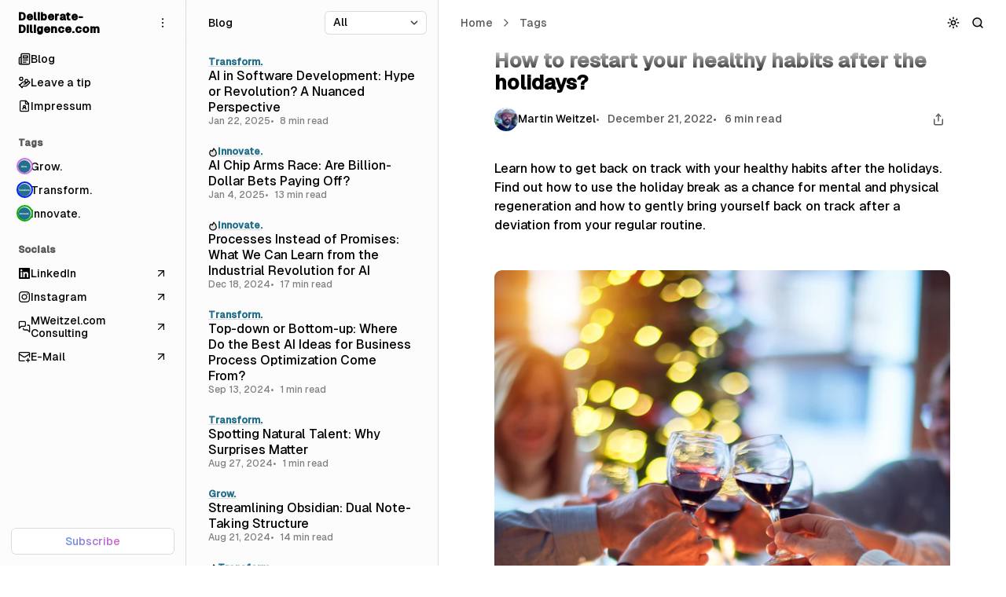

--- FILE ---
content_type: text/html; charset=utf-8
request_url: https://www.deliberate-diligence.com/how-to-restart-your-healthy-habits-after-the-holidays/
body_size: 20212
content:
<!DOCTYPE html>
<html lang="en" data-color-scheme="system">
<head>
	<meta charset="utf-8">
	<meta name="viewport" content="width=device-width, initial-scale=1">

	<title>How to restart your healthy habits after the holidays?</title>

	<script>
	// Set color scheme from local storage.
	(function() {
		const colorScheme = localStorage.getItem('color-scheme');

		if (colorScheme) {
			document.documentElement.setAttribute('data-color-scheme', colorScheme);
		}
	})();
</script>

	<link rel="preload" as="style" href="https://www.deliberate-diligence.com/assets/built/index.css?v=7865339307">
	<link rel="preload" as="script" href="https://www.deliberate-diligence.com/assets/vendors/pvs.min.js?v=7865339307">
	<link rel="preload" as="script" href="https://www.deliberate-diligence.com/assets/built/index.js?v=7865339307">

	<style>
		@font-face {
			font-family: 'Geist';
			font-display: swap;
			src: url(https://www.deliberate-diligence.com/assets/vendors/Geist-Variable.woff2?v=7865339307) format("woff2");
		}

		:root {
			--color-dark-accent: #af4978;
			--color-accent-foreground: #ffffff;
			--color-dark-accent-foreground: #ffffff;
			--featured-image--aspect-ratio: auto;
		}
	</style>

	<link rel="stylesheet" type="text/css" href="https://www.deliberate-diligence.com/assets/vendors/pvs.min.css?v=7865339307">

	<link rel="stylesheet" type="text/css" href="https://www.deliberate-diligence.com/assets/built/index.css?v=7865339307">

	<script src="https://www.deliberate-diligence.com/assets/vendors/ivent.min.js?v=7865339307"></script>

	<script src="https://www.deliberate-diligence.com/assets/vendors/pvs.min.js?v=7865339307"></script>

	<link rel="stylesheet" type="text/css" href="https://www.deliberate-diligence.com/assets/custom.css?v=7865339307">

	<meta name="description" content="Learn how to get back on track with your healthy habits after the holidays. Find out how to use the holiday break as a chance for mental and physical regeneration and how to gently bring yourself back on track after a deviation from your regular routine.">
    <link rel="icon" href="https://www.deliberate-diligence.com/content/images/size/w256h256/2024/08/MW--1-.png" type="image/png">
    <link rel="canonical" href="https://www.deliberate-diligence.com/how-to-restart-your-healthy-habits-after-the-holidays/">
    <meta name="referrer" content="no-referrer-when-downgrade">
    
    <meta property="og:site_name" content="Deliberate-Diligence.com">
    <meta property="og:type" content="article">
    <meta property="og:title" content="How to restart your healthy habits after the holidays?">
    <meta property="og:description" content="Learn how to get back on track with your healthy habits after the holidays. Find out how to use the holiday break as a chance for mental and physical regeneration and how to gently bring yourself back on track after a deviation from your regular routine.">
    <meta property="og:url" content="https://www.deliberate-diligence.com/how-to-restart-your-healthy-habits-after-the-holidays/">
    <meta property="og:image" content="https://images.unsplash.com/photo-1601118964938-228a89955311?crop&#x3D;entropy&amp;cs&#x3D;tinysrgb&amp;fit&#x3D;max&amp;fm&#x3D;jpg&amp;ixid&#x3D;MnwxMTc3M3wwfDF8c2VhcmNofDd8fGZlYXN0fGVufDB8fHx8MTY3MTYwNzg3MQ&amp;ixlib&#x3D;rb-4.0.3&amp;q&#x3D;80&amp;w&#x3D;2000">
    <meta property="article:published_time" content="2022-12-21T07:41:15.000Z">
    <meta property="article:modified_time" content="2022-12-21T07:41:15.000Z">
    <meta property="article:tag" content="Grow.">
    
    <meta name="twitter:card" content="summary_large_image">
    <meta name="twitter:title" content="How to restart your healthy habits after the holidays?">
    <meta name="twitter:description" content="Learn how to get back on track with your healthy habits after the holidays. Find out how to use the holiday break as a chance for mental and physical regeneration and how to gently bring yourself back on track after a deviation from your regular routine.">
    <meta name="twitter:url" content="https://www.deliberate-diligence.com/how-to-restart-your-healthy-habits-after-the-holidays/">
    <meta name="twitter:image" content="https://images.unsplash.com/photo-1601118964938-228a89955311?crop&#x3D;entropy&amp;cs&#x3D;tinysrgb&amp;fit&#x3D;max&amp;fm&#x3D;jpg&amp;ixid&#x3D;MnwxMTc3M3wwfDF8c2VhcmNofDd8fGZlYXN0fGVufDB8fHx8MTY3MTYwNzg3MQ&amp;ixlib&#x3D;rb-4.0.3&amp;q&#x3D;80&amp;w&#x3D;2000">
    <meta name="twitter:label1" content="Written by">
    <meta name="twitter:data1" content="Martin Weitzel">
    <meta name="twitter:label2" content="Filed under">
    <meta name="twitter:data2" content="Grow.">
    <meta property="og:image:width" content="1200">
    <meta property="og:image:height" content="1799">
    
    <script type="application/ld+json">
{
    "@context": "https://schema.org",
    "@type": "Article",
    "publisher": {
        "@type": "Organization",
        "name": "Deliberate-Diligence.com",
        "url": "https://www.deliberate-diligence.com/",
        "logo": {
            "@type": "ImageObject",
            "url": "https://www.deliberate-diligence.com/content/images/size/w256h256/2024/08/MW--1-.png",
            "width": 60,
            "height": 60
        }
    },
    "author": {
        "@type": "Person",
        "name": "Martin Weitzel",
        "image": {
            "@type": "ImageObject",
            "url": "https://www.deliberate-diligence.com/content/images/2024/08/Profilbild--1-.png",
            "width": 500,
            "height": 500
        },
        "url": "https://www.deliberate-diligence.com/author/martin/",
        "sameAs": [
            "https://www.linkedin.com/in/martin-weitzel/"
        ]
    },
    "headline": "How to restart your healthy habits after the holidays?",
    "url": "https://www.deliberate-diligence.com/how-to-restart-your-healthy-habits-after-the-holidays/",
    "datePublished": "2022-12-21T07:41:15.000Z",
    "dateModified": "2022-12-21T07:41:15.000Z",
    "image": {
        "@type": "ImageObject",
        "url": "https://images.unsplash.com/photo-1601118964938-228a89955311?crop=entropy&cs=tinysrgb&fit=max&fm=jpg&ixid=MnwxMTc3M3wwfDF8c2VhcmNofDd8fGZlYXN0fGVufDB8fHx8MTY3MTYwNzg3MQ&ixlib=rb-4.0.3&q=80&w=2000",
        "width": 1200,
        "height": 1799
    },
    "keywords": "Grow.",
    "description": "Learn how to get back on track with your healthy habits after the holidays. Find out how to use the holiday break as a chance for mental and physical regeneration and how to gently bring yourself back on track after a deviation from your regular routine.",
    "mainEntityOfPage": "https://www.deliberate-diligence.com/how-to-restart-your-healthy-habits-after-the-holidays/"
}
    </script>

    <meta name="generator" content="Ghost 6.10">
    <link rel="alternate" type="application/rss+xml" title="Deliberate-Diligence.com" href="https://www.deliberate-diligence.com/rss/">
    <script defer src="https://cdn.jsdelivr.net/ghost/portal@~2.56/umd/portal.min.js" data-i18n="true" data-ghost="https://www.deliberate-diligence.com/" data-key="0b035972ed5d1e5b39aaf64b47" data-api="https://deliberate-diligence.ghost.io/ghost/api/content/" data-locale="en" crossorigin="anonymous"></script><style id="gh-members-styles">.gh-post-upgrade-cta-content,
.gh-post-upgrade-cta {
    display: flex;
    flex-direction: column;
    align-items: center;
    font-family: -apple-system, BlinkMacSystemFont, 'Segoe UI', Roboto, Oxygen, Ubuntu, Cantarell, 'Open Sans', 'Helvetica Neue', sans-serif;
    text-align: center;
    width: 100%;
    color: #ffffff;
    font-size: 16px;
}

.gh-post-upgrade-cta-content {
    border-radius: 8px;
    padding: 40px 4vw;
}

.gh-post-upgrade-cta h2 {
    color: #ffffff;
    font-size: 28px;
    letter-spacing: -0.2px;
    margin: 0;
    padding: 0;
}

.gh-post-upgrade-cta p {
    margin: 20px 0 0;
    padding: 0;
}

.gh-post-upgrade-cta small {
    font-size: 16px;
    letter-spacing: -0.2px;
}

.gh-post-upgrade-cta a {
    color: #ffffff;
    cursor: pointer;
    font-weight: 500;
    box-shadow: none;
    text-decoration: underline;
}

.gh-post-upgrade-cta a:hover {
    color: #ffffff;
    opacity: 0.8;
    box-shadow: none;
    text-decoration: underline;
}

.gh-post-upgrade-cta a.gh-btn {
    display: block;
    background: #ffffff;
    text-decoration: none;
    margin: 28px 0 0;
    padding: 8px 18px;
    border-radius: 4px;
    font-size: 16px;
    font-weight: 600;
}

.gh-post-upgrade-cta a.gh-btn:hover {
    opacity: 0.92;
}</style><script async src="https://js.stripe.com/v3/"></script>
    <script defer src="https://cdn.jsdelivr.net/ghost/sodo-search@~1.8/umd/sodo-search.min.js" data-key="0b035972ed5d1e5b39aaf64b47" data-styles="https://cdn.jsdelivr.net/ghost/sodo-search@~1.8/umd/main.css" data-sodo-search="https://deliberate-diligence.ghost.io/" data-locale="en" crossorigin="anonymous"></script>
    
    <link href="https://www.deliberate-diligence.com/webmentions/receive/" rel="webmention">
    <script defer src="/public/cards.min.js?v=7865339307"></script>
    <link rel="stylesheet" type="text/css" href="/public/cards.min.css?v=7865339307">
    <script defer src="/public/comment-counts.min.js?v=7865339307" data-ghost-comments-counts-api="https://www.deliberate-diligence.com/members/api/comments/counts/"></script>
    <script defer src="/public/member-attribution.min.js?v=7865339307"></script>
    <script defer src="/public/ghost-stats.min.js?v=7865339307" data-stringify-payload="false" data-datasource="analytics_events" data-storage="localStorage" data-host="https://www.deliberate-diligence.com/.ghost/analytics/api/v1/page_hit"  tb_site_uuid="1a9db38a-712d-4b9d-9d22-dba5756733f5" tb_post_uuid="24589811-8c80-4f32-acc5-e6d495e935c4" tb_post_type="post" tb_member_uuid="undefined" tb_member_status="undefined"></script><style>:root {--ghost-accent-color: #24708C;}</style>
    <!-- Start cookieyes banner --> 
<script id="cookieyes" type="text/javascript" src="https://cdn-cookieyes.com/client_data/1302dd2520f0bae207015ec5/script.js"></script> 
<!-- End cookieyes banner -->

<!-- Google tag (gtag.js) -->
<script async src="https://www.googletagmanager.com/gtag/js?id=G-7QVY8N373W"></script>
<script>
  window.dataLayer = window.dataLayer || [];
  function gtag(){dataLayer.push(arguments);}
  gtag('js', new Date());

  gtag('config', 'G-7QVY8N373W');
</script>

<script>
window.pvs && pvs.initTOC();
</script>

<script>
window.pvs?.addSocialLink?.(
    'https://www.linkedin.com/in/martin-weitzel/',
    'LinkedIn',
    '<svg width="16" height="16" viewBox="0 0 16 16" xmlns="http://www.w3.org/2000/svg"><path d="M14 1H1.99687C1.44687 1 1 1.45313 1 2.00938V13.9906C1 14.5469 1.44687 15 1.99687 15H14C14.55 15 15 14.5469 15 13.9906V2.00938C15 1.45313 14.55 1 14 1ZM5.23125 13H3.15625V6.31875H5.23438V13H5.23125ZM4.19375 5.40625C3.52812 5.40625 2.99063 4.86563 2.99063 4.20312C2.99063 3.54062 3.52812 3 4.19375 3C4.85625 3 5.39687 3.54062 5.39687 4.20312C5.39687 4.86875 4.85937 5.40625 4.19375 5.40625ZM13.0094 13H10.9344V9.75C10.9344 8.975 10.9187 7.97813 9.85625 7.97813C8.775 7.97813 8.60938 8.82188 8.60938 9.69375V13H6.53438V6.31875H8.525V7.23125H8.55312C8.83125 6.70625 9.50938 6.15312 10.5188 6.15312C12.6188 6.15312 13.0094 7.5375 13.0094 9.3375V13Z" /></svg>'
);
</script>

<script>
window.pvs?.addSocialLink?.(
    'https://www.instagram.com/martinweitzel/',
    'Instagram',
    '<svg width="16" height="16" viewBox="0 0 16 16" xmlns="http://www.w3.org/2000/svg"><path d="M8.00156 4.41172C6.01406 4.41172 4.41094 6.01484 4.41094 8.00234C4.41094 9.98984 6.01406 11.593 8.00156 11.593C9.98906 11.593 11.5922 9.98984 11.5922 8.00234C11.5922 6.01484 9.98906 4.41172 8.00156 4.41172ZM8.00156 10.3367C6.71719 10.3367 5.66719 9.28984 5.66719 8.00234C5.66719 6.71484 6.71406 5.66797 8.00156 5.66797C9.28906 5.66797 10.3359 6.71484 10.3359 8.00234C10.3359 9.28984 9.28594 10.3367 8.00156 10.3367ZM12.5766 4.26484C12.5766 4.73047 12.2016 5.10234 11.7391 5.10234C11.2734 5.10234 10.9016 4.72734 10.9016 4.26484C10.9016 3.80234 11.2766 3.42734 11.7391 3.42734C12.2016 3.42734 12.5766 3.80234 12.5766 4.26484ZM14.9547 5.11484C14.9016 3.99297 14.6453 2.99922 13.8234 2.18047C13.0047 1.36172 12.0109 1.10547 10.8891 1.04922C9.73281 0.983594 6.26719 0.983594 5.11094 1.04922C3.99219 1.10234 2.99844 1.35859 2.17656 2.17734C1.35469 2.99609 1.10156 3.98984 1.04531 5.11172C0.979688 6.26797 0.979688 9.73359 1.04531 10.8898C1.09844 12.0117 1.35469 13.0055 2.17656 13.8242C2.99844 14.643 3.98906 14.8992 5.11094 14.9555C6.26719 15.0211 9.73281 15.0211 10.8891 14.9555C12.0109 14.9023 13.0047 14.6461 13.8234 13.8242C14.6422 13.0055 14.8984 12.0117 14.9547 10.8898C15.0203 9.73359 15.0203 6.27109 14.9547 5.11484ZM13.4609 12.1305C13.2172 12.743 12.7453 13.2148 12.1297 13.4617C11.2078 13.8273 9.02031 13.743 8.00156 13.743C6.98281 13.743 4.79219 13.8242 3.87344 13.4617C3.26094 13.218 2.78906 12.7461 2.54219 12.1305C2.17656 11.2086 2.26094 9.02109 2.26094 8.00234C2.26094 6.98359 2.17969 4.79297 2.54219 3.87422C2.78594 3.26172 3.25781 2.78984 3.87344 2.54297C4.79531 2.17734 6.98281 2.26172 8.00156 2.26172C9.02031 2.26172 11.2109 2.18047 12.1297 2.54297C12.7422 2.78672 13.2141 3.25859 13.4609 3.87422C13.8266 4.79609 13.7422 6.98359 13.7422 8.00234C13.7422 9.02109 13.8266 11.2117 13.4609 12.1305Z" /></svg>'
);
</script>

<script>
window.pvs?.addNavIcon?.(
    'Consulting',
    '<svg xmlns="http://www.w3.org/2000/svg" width="24" height="24" viewBox="0 0 24 24" fill="none" stroke="currentColor" stroke-width="2" stroke-linecap="round" stroke-linejoin="round" class="lucide lucide-message-square-share"><path d="M21 12v3a2 2 0 0 1-2 2H7l-4 4V5a2 2 0 0 1 2-2h7"/><path d="M16 3h5v5"/><path d="m16 8 5-5"/></svg>'
);
</script>

<script>
window.pvs?.addNavIcon?.(
    'Leave a tip',
    '<svg xmlns="http://www.w3.org/2000/svg" width="24" height="24" viewBox="0 0 24 24" fill="none" stroke="currentColor" stroke-width="2" stroke-linecap="round" stroke-linejoin="round" class="lucide lucide-hand-coins"><path d="M11 15h2a2 2 0 1 0 0-4h-3c-.6 0-1.1.2-1.4.6L3 17"/><path d="m7 21 1.6-1.4c.3-.4.8-.6 1.4-.6h4c1.1 0 2.1-.4 2.8-1.2l4.6-4.4a2 2 0 0 0-2.75-2.91l-4.2 3.9"/><path d="m2 16 6 6"/><circle cx="16" cy="9" r="2.9"/><circle cx="6" cy="5" r="3"/></svg>'
);
</script>


<script>
window.pvs?.addNavIcon?.(
    'Impressum',
    '<svg xmlns="http://www.w3.org/2000/svg" width="24" height="24" viewBox="0 0 24 24" fill="none" stroke="currentColor" stroke-width="2" stroke-linecap="round" stroke-linejoin="round" class="lucide lucide-file-user"><path d="M14 2v4a2 2 0 0 0 2 2h4"/><path d="M15 18a3 3 0 1 0-6 0"/><path d="M15 2H6a2 2 0 0 0-2 2v16a2 2 0 0 0 2 2h12a2 2 0 0 0 2-2V7z"/><circle cx="12" cy="13" r="2"/></svg>'
);
</script>

<script>
window.pvs?.addSocialLink?.(
    'https://www.mweitzel.com/',
    'MWeitzel.com Consulting',
    '<svg xmlns="http://www.w3.org/2000/svg" width="24" height="24" viewBox="0 0 24 24" fill="none" stroke="currentColor" stroke-width="2" stroke-linecap="round" stroke-linejoin="round" class="lucide lucide-messages-square"><path d="M14 9a2 2 0 0 1-2 2H6l-4 4V4a2 2 0 0 1 2-2h8a2 2 0 0 1 2 2z"/><path d="M18 9h2a2 2 0 0 1 2 2v11l-4-4h-6a2 2 0 0 1-2-2v-1"/></svg>'
);
</script>

<script>
window.pvs?.addSocialLink?.(
    'mailto:martin@deliberate-diligence.com',
    'E-Mail',
    '<svg xmlns="http://www.w3.org/2000/svg" width="24" height="24" viewBox="0 0 24 24" fill="none" stroke="currentColor" stroke-width="2" stroke-linecap="round" stroke-linejoin="round" class="lucide lucide-mail-plus"><path d="M22 13V6a2 2 0 0 0-2-2H4a2 2 0 0 0-2 2v12c0 1.1.9 2 2 2h8"/><path d="m22 7-8.97 5.7a1.94 1.94 0 0 1-2.06 0L2 7"/><path d="M19 16v6"/><path d="M16 19h6"/></svg>'
);
</script>
</head>



<body class="post-template tag-self-improvement page-has-cta">
	<a href="#navigation" class="button screen-reader-text">Skip to Navigation</a>
	<a href="#navigation-posts" class="button screen-reader-text">Skip to Posts</a>
	<a href="#content" class="button screen-reader-text">Skip to Content</a>

	<div class="main">
		<aside class="sidebar">
			<div class="sidebar-header">
				<a class="logo" href="https://www.deliberate-diligence.com" aria-label="Deliberate-Diligence.com">
		<span>Deliberate-Diligence.com</span>

</a>				<nav class="navigation navigation-has-current toggle-navigation-secondary" aria-label="Secondary Navigation">
	<button class="button button-minimal dropdown-toggle" aria-expanded="false">
		<svg width="16" height="16" viewBox="0 0 16 16" fill="none" xmlns="http://www.w3.org/2000/svg">
<path d="M8 4.25C8.55228 4.25 9 3.80228 9 3.25C9 2.69772 8.55228 2.25 8 2.25C7.44772 2.25 7 2.69772 7 3.25C7 3.80228 7.44772 4.25 8 4.25Z" fill="currentColor"/>
<path d="M8 9C8.55228 9 9 8.55228 9 8C9 7.44772 8.55228 7 8 7C7.44772 7 7 7.44772 7 8C7 8.55228 7.44772 9 8 9Z" fill="currentColor"/>
<path d="M8 13.75C8.55228 13.75 9 13.3023 9 12.75C9 12.1977 8.55228 11.75 8 11.75C7.44772 11.75 7 12.1977 7 12.75C7 13.3023 7.44772 13.75 8 13.75Z" fill="currentColor"/>
</svg>
	</button>
	<div class="dropdown">
		<ul>
		<li>
				<a class="nav-link nav-link-impressum" href="/impressum/">
					<span>Impressum</span>
				</a>
		</li>
		<li>
				<a class="nav-link nav-link-privacy" href="/privacy-policy/">
					<span>Privacy</span>
				</a>
		</li>
		<li>
				<a class="nav-link nav-link-cookies" href="/cookie-policy-2/">
					<span>Cookies</span>
				</a>
		</li>
</ul>

	</div>
</nav>
			</div>

			<nav class="navigation navigation-has-current sidebar-navigation" id="navigation" aria-label="Primary Navigation">
				<ul>
		<li>
				<a class="nav-link nav-link-blog" href="/">
						<svg width="24" height="24" viewBox="0 0 24 24" fill="none" xmlns="http://www.w3.org/2000/svg">
	<path d="M5.94895 20.07V9.07001H3.94945C2.84973 9.07001 1.94995 9.97001 1.94995 11.07V20.07C1.94995 20.6004 2.16061 21.1092 2.53559 21.4842C2.91057 21.8593 3.41915 22.07 3.94945 22.07C4.47975 22.07 4.98833 21.8593 5.36331 21.4842C5.73829 21.1092 5.94895 20.6004 5.94895 20.07Z" fill="#808080" fill-opacity="0.2"/>
	<path fill-rule="evenodd" clip-rule="evenodd" d="M3.94945 22.07H19.9454C20.4757 22.07 20.9843 21.8593 21.3593 21.4842C21.7343 21.1092 21.9449 20.6004 21.9449 20.07V4.07001C21.9449 3.53957 21.7343 3.03087 21.3593 2.65579C20.9843 2.28072 20.4757 2.07001 19.9454 2.07001H7.94845C7.41815 2.07001 6.90957 2.28072 6.53459 2.65579C6.15961 3.03087 5.94895 3.53957 5.94895 4.07001V9.07001V20.07C5.94895 20.6004 5.73829 21.1092 5.36331 21.4842C4.98833 21.8593 4.47975 22.07 3.94945 22.07ZM17.9459 6.07001H9.94795V10.07H17.9459V6.07001Z" fill="#808080" fill-opacity="0.2"/>
	<path d="M9.94795 6.07001H17.9459V10.07H9.94795V6.07001Z" fill="#808080" fill-opacity="0.2"/>
	<path d="M3.94945 22.07H19.9454C20.4757 22.07 20.9843 21.8593 21.3593 21.4842C21.7343 21.1092 21.9449 20.6004 21.9449 20.07V4.07001C21.9449 3.53957 21.7343 3.03087 21.3593 2.65579C20.9843 2.28072 20.4757 2.07001 19.9454 2.07001H7.94845C7.41815 2.07001 6.90957 2.28072 6.53459 2.65579C6.15961 3.03087 5.94895 3.53957 5.94895 4.07001M3.94945 22.07C4.47975 22.07 4.98833 21.8593 5.36331 21.4842C5.73829 21.1092 5.94895 20.6004 5.94895 20.07M3.94945 22.07C3.41915 22.07 2.91057 21.8593 2.53559 21.4842C2.16061 21.1092 1.94995 20.6004 1.94995 20.07V11.07C1.94995 9.97001 2.84973 9.07001 3.94945 9.07001H5.94895M5.94895 4.07001V20.07M5.94895 4.07001V9.07001M5.94895 20.07V9.07001M17.9459 14.07H9.94795M14.9467 18.07H9.94795M9.94795 6.07001H17.9459V10.07H9.94795V6.07001Z" stroke="currentColor" stroke-width="2" stroke-linecap="round" stroke-linejoin="round"/>
</svg>
					<span>Blog</span>
				</a>
		</li>
		<li>
				<a class="nav-link nav-link-leave-a-tip" href="/#/portal/support">
						<svg width="24" height="24" viewBox="0 0 24 24" fill="none" xmlns="http://www.w3.org/2000/svg">
	<path d="M15 2H6C5.46957 2 4.96086 2.21071 4.58579 2.58579C4.21071 2.96086 4 3.46957 4 4V20C4 20.5304 4.21071 21.0391 4.58579 21.4142C4.96086 21.7893 5.46957 22 6 22H18C18.5304 22 19.0391 21.7893 19.4142 21.4142C19.7893 21.0391 20 20.5304 20 20V7L15 2Z" stroke="currentColor" fill="#808080" fill-opacity="0.2" stroke-width="2" stroke-linecap="round" stroke-linejoin="round"/>
	<path d="M14 2V6C14 6.53043 14.2107 7.03914 14.5858 7.41421C14.9609 7.78929 15.4696 8 16 8H20" stroke="currentColor" stroke-width="2" stroke-linecap="round" stroke-linejoin="round"/>
</svg>

					<span>Leave a tip</span>
				</a>
		</li>
		<li>
				<a class="nav-link nav-link-impressum" href="/impressum/">
						<svg width="24" height="24" viewBox="0 0 24 24" fill="none" xmlns="http://www.w3.org/2000/svg">
	<path d="M15 2H6C5.46957 2 4.96086 2.21071 4.58579 2.58579C4.21071 2.96086 4 3.46957 4 4V20C4 20.5304 4.21071 21.0391 4.58579 21.4142C4.96086 21.7893 5.46957 22 6 22H18C18.5304 22 19.0391 21.7893 19.4142 21.4142C19.7893 21.0391 20 20.5304 20 20V7L15 2Z" stroke="currentColor" fill="#808080" fill-opacity="0.2" stroke-width="2" stroke-linecap="round" stroke-linejoin="round"/>
	<path d="M14 2V6C14 6.53043 14.2107 7.03914 14.5858 7.41421C14.9609 7.78929 15.4696 8 16 8H20" stroke="currentColor" stroke-width="2" stroke-linecap="round" stroke-linejoin="round"/>
</svg>

					<span>Impressum</span>
				</a>
		</li>
</ul>

			</nav>


							<nav class="navigation navigation-has-current sidebar-navigation sidebar-navigation-tags" aria-label="Tags Navigation">
	<div class="sidebar-navigation-tag">Tags</div>

	<ul>
		<li>
			<a class="nav-link" href="/tag/self-improvement/" style="--tag--color: #cc70e6;">
				<picture class="nav-link-image">
	<source
		srcset="
			/content/images/size/w32/format/webp/2024/12/Grow..png 32w
		"
		sizes="16px"
		type="image/webp"
	>
	<img
		src="/content/images/2024/12/Grow..png"
		srcset="
			/content/images/size/w32/2024/12/Grow..png 32w
		"
		alt="tag Grow."
		sizes="16px"
		loading="lazy"
	>
</picture>
				<span>Grow.</span>
			</a>
		</li>
		<li>
			<a class="nav-link" href="/tag/corporate-innovation/" style="--tag--color: #001eff;">
				<picture class="nav-link-image">
	<source
		srcset="
			/content/images/size/w32/format/webp/2024/12/Transform..png 32w
		"
		sizes="16px"
		type="image/webp"
	>
	<img
		src="/content/images/2024/12/Transform..png"
		srcset="
			/content/images/size/w32/2024/12/Transform..png 32w
		"
		alt="tag Transform."
		sizes="16px"
		loading="lazy"
	>
</picture>
				<span>Transform.</span>
			</a>
		</li>
		<li>
			<a class="nav-link" href="/tag/innovate/" style="--tag--color: #03b300;">
				<picture class="nav-link-image">
	<source
		srcset="
			/content/images/size/w32/format/webp/2024/12/Innovate.png 32w
		"
		sizes="16px"
		type="image/webp"
	>
	<img
		src="/content/images/2024/12/Innovate.png"
		srcset="
			/content/images/size/w32/2024/12/Innovate.png 32w
		"
		alt="tag Innovate."
		sizes="16px"
		loading="lazy"
	>
</picture>
				<span>Innovate.</span>
			</a>
		</li>
	</ul>
</nav>


			<nav class="navigation sidebar-navigation navigation-hide" aria-label="Socials Navigation">
				<div class="sidebar-navigation-tag">Socials</div>
				<ul class="social-links">
</ul>
			</nav>

			<div class="sidebar-footer">
				
	<a class="button button-member button-gradient" href="#/portal">
		<span class="label">
			Subscribe
		</span>
	</a>
			</div>
		</aside>

		<main class="content" id="content">
			<div class="header">
				<button class="button button-minimal" data-popup-toggle="#popup-navigation" aria-expanded="false" aria-label='Open a popup with navigation and posts'>
					<svg class="icon icon-burger" width="16" height="16" viewBox="0 0 16 16" fill="none" xmlns="http://www.w3.org/2000/svg">
<path d="M1.75 3.25C1.75 2.42157 2.42157 1.75 3.25 1.75H6.75V14.25H3.25C2.42157 14.25 1.75 13.5784 1.75 12.75V3.25Z" fill="currentColor" fill-opacity="0"/>
<path d="M12.8611 1.75H3.13889C2.37182 1.75 1.75 2.37182 1.75 3.13889V12.8611C1.75 13.6281 2.37182 14.25 3.13889 14.25H12.8611C13.6281 14.25 14.25 13.6281 14.25 12.8611V3.13889C14.25 2.37182 13.6281 1.75 12.8611 1.75Z" fill="#808080" fill-opacity="0.2" stroke="currentColor" stroke-width="1.5" stroke-linecap="round" stroke-linejoin="round"/>
<path d="M6.75 1.75V14.25" stroke="currentColor" stroke-width="1.5" stroke-linecap="round" stroke-linejoin="round"/>
</svg>

				</button>

				<a class="logo" href="https://www.deliberate-diligence.com" aria-label="Deliberate-Diligence.com">
		<span>Deliberate-Diligence.com</span>

</a>				<nav class="breadcrumbs navigation" aria-label="Breadcrumbs Navigation">
	<ul>
		<li><a class="nav-link" href="https://www.deliberate-diligence.com">Home</a></li>
		<li><svg xmlns="http://www.w3.org/2000/svg" width="24" height="24" viewBox="0 0 24 24" fill="none" stroke="currentColor" stroke-width="2" stroke-linecap="round" stroke-linejoin="round"><path d="m9 18 6-6-6-6"/></svg></li>
		<li><a class="nav-link" href="/tags/">Tags</a></li>
	</ul>
</nav>

				<div class="header-buttons">
					<div class="navigation toggle-color-scheme">
	<button class="button button-minimal dropdown-toggle" aria-expanded="false" aria-label="Toggle color scheme">
		<svg class="icon-moon" width="16" height="16" viewBox="0 0 16 16" xmlns="http://www.w3.org/2000/svg">
<path d="M8 2C7.20435 2.79565 6.75736 3.87478 6.75736 5C6.75736 6.12522 7.20435 7.20435 8 8C8.79565 8.79565 9.87478 9.24264 11 9.24264C12.1252 9.24264 13.2044 8.79565 14 8C14 9.18669 13.6481 10.3467 12.9888 11.3334C12.3295 12.3201 11.3925 13.0892 10.2961 13.5433C9.19975 13.9974 7.99335 14.1162 6.82946 13.8847C5.66558 13.6532 4.59648 13.0818 3.75736 12.2426C2.91825 11.4035 2.3468 10.3344 2.11529 9.17054C1.88378 8.00666 2.0026 6.80026 2.45673 5.7039C2.91085 4.60754 3.67989 3.67047 4.66658 3.01118C5.65328 2.35189 6.81331 2 8 2Z" fill="#808080" fill-opacity="0.2" stroke="currentColor" stroke-width="1.5" stroke-linecap="round" stroke-linejoin="round"/>
</svg>
		<svg class="icon-sun" width="16" height="16" viewBox="0 0 16 16" fill="none" xmlns="http://www.w3.org/2000/svg">
<path d="M7.99992 10.6667C9.47268 10.6667 10.6666 9.47277 10.6666 8.00001C10.6666 6.52725 9.47268 5.33334 7.99992 5.33334C6.52716 5.33334 5.33325 6.52725 5.33325 8.00001C5.33325 9.47277 6.52716 10.6667 7.99992 10.6667Z" fill="#808080" fill-opacity="0.2" stroke="currentColor" stroke-width="1.5" stroke-linecap="round" stroke-linejoin="round"/>
<path d="M7.99992 1.33334V2.66668M7.99992 13.3333V14.6667M3.28659 3.28668L4.22659 4.22668M11.7733 11.7733L12.7133 12.7133M1.33325 8.00001H2.66659M13.3333 8.00001H14.6666M4.22659 11.7733L3.28659 12.7133M12.7133 3.28668L11.7733 4.22668" stroke="currentColor" stroke-width="1.5" stroke-linecap="round" stroke-linejoin="round"/>
</svg>
	</button>
	<div class="dropdown">
		<ul>
			<li><button class="nav-link toggle-color-scheme-button" value="light"><svg class="icon-sun" width="16" height="16" viewBox="0 0 16 16" fill="none" xmlns="http://www.w3.org/2000/svg">
<path d="M7.99992 10.6667C9.47268 10.6667 10.6666 9.47277 10.6666 8.00001C10.6666 6.52725 9.47268 5.33334 7.99992 5.33334C6.52716 5.33334 5.33325 6.52725 5.33325 8.00001C5.33325 9.47277 6.52716 10.6667 7.99992 10.6667Z" fill="#808080" fill-opacity="0.2" stroke="currentColor" stroke-width="1.5" stroke-linecap="round" stroke-linejoin="round"/>
<path d="M7.99992 1.33334V2.66668M7.99992 13.3333V14.6667M3.28659 3.28668L4.22659 4.22668M11.7733 11.7733L12.7133 12.7133M1.33325 8.00001H2.66659M13.3333 8.00001H14.6666M4.22659 11.7733L3.28659 12.7133M12.7133 3.28668L11.7733 4.22668" stroke="currentColor" stroke-width="1.5" stroke-linecap="round" stroke-linejoin="round"/>
</svg>
 Light</button></li>
			<li><button class="nav-link toggle-color-scheme-button" value="dark"><svg class="icon-moon" width="16" height="16" viewBox="0 0 16 16" xmlns="http://www.w3.org/2000/svg">
<path d="M8 2C7.20435 2.79565 6.75736 3.87478 6.75736 5C6.75736 6.12522 7.20435 7.20435 8 8C8.79565 8.79565 9.87478 9.24264 11 9.24264C12.1252 9.24264 13.2044 8.79565 14 8C14 9.18669 13.6481 10.3467 12.9888 11.3334C12.3295 12.3201 11.3925 13.0892 10.2961 13.5433C9.19975 13.9974 7.99335 14.1162 6.82946 13.8847C5.66558 13.6532 4.59648 13.0818 3.75736 12.2426C2.91825 11.4035 2.3468 10.3344 2.11529 9.17054C1.88378 8.00666 2.0026 6.80026 2.45673 5.7039C2.91085 4.60754 3.67989 3.67047 4.66658 3.01118C5.65328 2.35189 6.81331 2 8 2Z" fill="#808080" fill-opacity="0.2" stroke="currentColor" stroke-width="1.5" stroke-linecap="round" stroke-linejoin="round"/>
</svg>
 Dark</button></li>
			<li><button class="nav-link toggle-color-scheme-button" value="system"><svg width="16" height="16" viewBox="0 0 16 16" fill="none" xmlns="http://www.w3.org/2000/svg">
<path d="M13.3333 2H2.66659C1.93021 2 1.33325 2.59695 1.33325 3.33333V10C1.33325 10.7364 1.93021 11.3333 2.66659 11.3333H13.3333C14.0696 11.3333 14.6666 10.7364 14.6666 10V3.33333C14.6666 2.59695 14.0696 2 13.3333 2Z" fill="#808080" fill-opacity="0.2" stroke="currentColor" stroke-width="1.5" stroke-linecap="round" stroke-linejoin="round"/>
<path d="M5.33325 14H10.6666" stroke="currentColor" stroke-width="1.5" stroke-linecap="round" stroke-linejoin="round"/>
<path d="M8 11.3333V14" stroke="currentColor" stroke-width="1.5" stroke-linecap="round" stroke-linejoin="round"/>
</svg>
 System</button></li>
		</ul>
	</div>
</div>
					<a href="#" data-ghost-search class="button button-minimal" aria-label="Search"><svg width="16" height="16" viewBox="0 0 16 16" xmlns="http://www.w3.org/2000/svg">
<path d="M7.33333 12.6667C10.2789 12.6667 12.6667 10.2789 12.6667 7.33333C12.6667 4.38781 10.2789 2 7.33333 2C4.38781 2 2 4.38781 2 7.33333C2 10.2789 4.38781 12.6667 7.33333 12.6667Z" fill="#808080" fill-opacity="0.2" stroke="currentColor" stroke-width="1.5" stroke-linecap="round" stroke-linejoin="round"/>
<path d="M14 14L11.1333 11.1333" stroke="currentColor" stroke-width="1.5" stroke-linecap="round" stroke-linejoin="round"/>
</svg>
</a>				</div>
			</div>

			<article class="post">
				


	

	

	<div class="post-head-sticky">
	
	
	<span>How to restart your healthy habits after the holidays?</span>
</div>
	<nav class="breadcrumbs navigation" aria-label="Breadcrumbs Navigation">
	<ul>
		<li><a class="nav-link" href="https://www.deliberate-diligence.com">Home</a></li>
		<li><svg xmlns="http://www.w3.org/2000/svg" width="24" height="24" viewBox="0 0 24 24" fill="none" stroke="currentColor" stroke-width="2" stroke-linecap="round" stroke-linejoin="round"><path d="m9 18 6-6-6-6"/></svg></li>
		<li><a class="nav-link" href="/tags/">Tags</a></li>
	</ul>
</nav>

	<header class="post-header">
	<div class="container">
			<a class="post-tag" href="/tag/self-improvement/">Grow.</a>
		<h1 class="post-title">How to restart your healthy habits after the holidays?</h1>
		<div class="post-meta-wrapper">
			<span class="post-meta">
					<a class="post-author" href="/author/martin/">
						<picture>
	<source
		srcset="
			/content/images/size/w32/format/webp/2024/08/Profilbild--1-.png 30w,
			/content/images/size/w60/format/webp/2024/08/Profilbild--1-.png 60w
		"
		sizes="30px"
		type="image/webp"
	>
	<img
		src="/content/images/2024/08/Profilbild--1-.png"
		srcset="
			/content/images/size/w32/2024/08/Profilbild--1-.png 30w,
			/content/images/size/w60/2024/08/Profilbild--1-.png 60w
		"
		alt="Martin Weitzel"
		sizes="30px"
		loading="eager"
	>
</picture>
						<span>Martin Weitzel</span>
					</a>
				<time class="post-date" datetime="2022-12-21">December 21, 2022</time>
				<span class="post-time">6 min read</span>
			</span>

			<div class="button-share navigation">
	<button class="button button-minimal dropdown-toggle" aria-expanded="false" aria-label="Share this post">
		<svg width="16" height="16" viewBox="0 0 16 16" fill="none" xmlns="http://www.w3.org/2000/svg">
<path d="M2.66638 8V13.3333C2.66638 13.6869 2.80686 14.0261 3.0569 14.2761C3.30696 14.5261 3.6461 14.6667 3.99971 14.6667H11.9997C12.3534 14.6667 12.6925 14.5261 12.9425 14.2761C13.1926 14.0261 13.3331 13.6869 13.3331 13.3333V8" stroke="currentColor" stroke-width="1.5" stroke-linecap="round" stroke-linejoin="round"/>
<path d="M10.6669 3.99998L8.00028 1.33331L5.33362 3.99998" stroke="currentColor" stroke-width="1.5" stroke-linecap="round" stroke-linejoin="round"/>
<path d="M8 1.33331V9.99998" stroke="currentColor" stroke-width="1.5" stroke-linecap="round" stroke-linejoin="round"/>
</svg>
	</button>
	<div class="dropdown">
		<ul><li>
	<a class="nav-link" href="https://x.com/intent/tweet?url=https%3A%2F%2Fwww.deliberate-diligence.com%2Fhow-to-restart-your-healthy-habits-after-the-holidays%2F&text=How%20to%20restart%20your%20healthy%20habits%20after%20the%20holidays%3F" rel="noopener" target="_blank">
		<svg width="24" height="24" viewBox="0 0 24 24" fill="none" xmlns="http://www.w3.org/2000/svg">
	<path d="M18.2437 2.25H21.5531L14.325 10.5094L22.8281 21.75H16.1719L10.9547 14.9344L4.99216 21.75H1.6781L9.40779 12.9141L1.25623 2.25H8.08123L12.7922 8.47969L18.2437 2.25ZM17.0812 19.7719H18.914L7.08279 4.125H5.11404L17.0812 19.7719Z" fill="currentColor"/>
</svg>
		<span class="label">Share on X</span>
	</a>
</li>

<li>
	<a class="nav-link" href="https://www.facebook.com/sharer/sharer.php?u=https%3A%2F%2Fwww.deliberate-diligence.com%2Fhow-to-restart-your-healthy-habits-after-the-holidays%2F&quote=How%20to%20restart%20your%20healthy%20habits%20after%20the%20holidays%3F" rel="noopener" target="_blank">
		<svg width="24" height="24" viewBox="0 0 24 24" fill="none" xmlns="http://www.w3.org/2000/svg">
	<path d="M24 12C24 5.37188 18.6281 0 12 0C5.37188 0 0 5.37188 0 12C0 17.625 3.87656 22.35 9.10312 23.6484V15.6656H6.62812V12H9.10312V10.4203C9.10312 6.3375 10.95 4.44375 14.9625 4.44375C15.7219 4.44375 17.0344 4.59375 17.5734 4.74375V8.0625C17.2922 8.03437 16.8 8.01562 16.1859 8.01562C14.2172 8.01562 13.4578 8.76094 13.4578 10.6969V12H17.3766L16.7016 15.6656H13.4531V23.9109C19.3969 23.1938 24 18.1359 24 12Z" fill="currentColor"/>
</svg>
		<span class="label">Share on Facebook</span>
	</a>
</li>

<li>
	<a class="nav-link" href="https://www.linkedin.com/sharing/share-offsite/?url=https%3A%2F%2Fwww.deliberate-diligence.com%2Fhow-to-restart-your-healthy-habits-after-the-holidays%2F&summary=How%20to%20restart%20your%20healthy%20habits%20after%20the%20holidays%3F" rel="noopener" target="_blank">
		<svg width="24" height="24" viewBox="0 0 24 24" fill="none" xmlns="http://www.w3.org/2000/svg">
<path d="M21 1.5H2.99531C2.17031 1.5 1.5 2.17969 1.5 3.01406V20.9859C1.5 21.8203 2.17031 22.5 2.99531 22.5H21C21.825 22.5 22.5 21.8203 22.5 20.9859V3.01406C22.5 2.17969 21.825 1.5 21 1.5ZM7.84687 19.5H4.73438V9.47812H7.85156V19.5H7.84687ZM6.29062 8.10938C5.29219 8.10938 4.48594 7.29844 4.48594 6.30469C4.48594 5.31094 5.29219 4.5 6.29062 4.5C7.28437 4.5 8.09531 5.31094 8.09531 6.30469C8.09531 7.30312 7.28906 8.10938 6.29062 8.10938ZM19.5141 19.5H16.4016V14.625C16.4016 13.4625 16.3781 11.9672 14.7844 11.9672C13.1625 11.9672 12.9141 13.2328 12.9141 14.5406V19.5H9.80156V9.47812H12.7875V10.8469H12.8297C13.2469 10.0594 14.2641 9.22969 15.7781 9.22969C18.9281 9.22969 19.5141 11.3062 19.5141 14.0062V19.5Z" fill="currentColor"/>
</svg>		<span class="label">Share on LinkedIn</span>
	</a>
</li>

<li>
	<a class="nav-link" href="https://www.pinterest.com/pin/create/button/?url=https%3A%2F%2Fwww.deliberate-diligence.com%2Fhow-to-restart-your-healthy-habits-after-the-holidays%2F&description=How%20to%20restart%20your%20healthy%20habits%20after%20the%20holidays%3F" rel="noopener" target="_blank">
		<svg width="16" height="16" viewBox="0 0 16 16" fill="none" xmlns="http://www.w3.org/2000/svg"><path d="M15.75 8C15.75 12.2812 12.2812 15.75 8 15.75C7.2 15.75 6.43125 15.6281 5.70625 15.4031C6.02188 14.8875 6.49375 14.0437 6.66875 13.3719C6.7625 13.0094 7.15 11.5281 7.15 11.5281C7.40313 12.0094 8.14063 12.4187 8.925 12.4187C11.2625 12.4187 12.9469 10.2688 12.9469 7.59688C12.9469 5.0375 10.8562 3.12188 8.16875 3.12188C4.825 3.12188 3.04688 5.36562 3.04688 7.8125C3.04688 8.95 3.65313 10.3656 4.61875 10.8156C4.76563 10.8844 4.84375 10.8531 4.87813 10.7125C4.90313 10.6062 5.03438 10.0781 5.09375 9.83438C5.1125 9.75625 5.10313 9.6875 5.04063 9.6125C4.725 9.22188 4.46875 8.50937 4.46875 7.84375C4.46875 6.13437 5.7625 4.48125 7.96875 4.48125C9.87188 4.48125 11.2063 5.77813 11.2063 7.63438C11.2063 9.73125 10.1469 11.1844 8.76875 11.1844C8.00938 11.1844 7.4375 10.5563 7.62187 9.78438C7.84062 8.8625 8.2625 7.86875 8.2625 7.20312C8.2625 6.60938 7.94375 6.1125 7.28125 6.1125C6.50313 6.1125 5.87813 6.91563 5.87813 7.99375C5.87813 8.68125 6.10938 9.14375 6.10938 9.14375C6.10938 9.14375 5.34375 12.3875 5.20312 12.9937C5.04688 13.6625 5.10938 14.6062 5.175 15.2188C2.29375 14.0906 0.25 11.2844 0.25 8C0.25 3.71875 3.71875 0.25 8 0.25C12.2812 0.25 15.75 3.71875 15.75 8Z" fill="currentColor"/></svg>		<span class="label">Share on Pinterest</span>
	</a>
</li>

<li>
	<a class="nav-link" href="mailto:?subject=How%20to%20restart%20your%20healthy%20habits%20after%20the%20holidays%3F&body=https%3A%2F%2Fwww.deliberate-diligence.com%2Fhow-to-restart-your-healthy-habits-after-the-holidays%2F" rel="noopener" target="_blank">
		<svg width="16" height="16" viewBox="0 0 16 16" fill="none" xmlns="http://www.w3.org/2000/svg">
<path d="M13.3334 2.66666H2.66671C1.93033 2.66666 1.33337 3.26361 1.33337 3.99999V12C1.33337 12.7364 1.93033 13.3333 2.66671 13.3333H13.3334C14.0698 13.3333 14.6667 12.7364 14.6667 12V3.99999C14.6667 3.26361 14.0698 2.66666 13.3334 2.66666Z" stroke="currentColor" stroke-width="1.5" stroke-linecap="round" stroke-linejoin="round"/>
<path d="M14.6667 4.66666L8.68671 8.46666C8.48089 8.59561 8.24292 8.664 8.00004 8.664C7.75716 8.664 7.51919 8.59561 7.31337 8.46666L1.33337 4.66666" stroke="currentColor" stroke-width="1.5" stroke-linecap="round" stroke-linejoin="round"/>
</svg>		<span class="label">Email</span>
	</a>
</li>

<li>
	<button class="nav-link" data-clipboard-text="https://www.deliberate-diligence.com/how-to-restart-your-healthy-habits-after-the-holidays/">
		<svg width="16" height="16" viewBox="0 0 16 16" fill="none" xmlns="http://www.w3.org/2000/svg">
<path d="M6.6665 8.66666C6.95281 9.04942 7.31808 9.36612 7.73754 9.59529C8.157 9.82446 8.62084 9.96074 9.0976 9.99489C9.57437 10.029 10.0529 9.96024 10.5007 9.79318C10.9486 9.62613 11.3552 9.36471 11.6932 9.02666L13.6932 7.02666C14.3004 6.39799 14.6363 5.55598 14.6288 4.68199C14.6212 3.808 14.2706 2.97196 13.6526 2.35394C13.0345 1.73591 12.1985 1.38535 11.3245 1.37775C10.4505 1.37016 9.60851 1.70614 8.97984 2.31333L7.83317 3.45333" stroke="currentColor" stroke-width="1.5" stroke-linecap="round" stroke-linejoin="round"/>
<path d="M9.33347 7.33334C9.04716 6.95058 8.68189 6.63388 8.26243 6.40471C7.84297 6.17554 7.37913 6.03926 6.90237 6.00511C6.4256 5.97097 5.94707 6.03976 5.49924 6.20681C5.0514 6.37387 4.64472 6.63529 4.3068 6.97334L2.3068 8.97334C1.69961 9.60201 1.36363 10.444 1.37122 11.318C1.37881 12.192 1.72938 13.028 2.3474 13.6461C2.96543 14.2641 3.80147 14.6147 4.67546 14.6222C5.54945 14.6298 6.39146 14.2939 7.02013 13.6867L8.16013 12.5467" stroke="currentColor" stroke-width="1.5" stroke-linecap="round" stroke-linejoin="round"/>
</svg>
		<span class="label">Copy link</span>
	</button>
</li></ul>
	</div>
</div>		</div>

		<p class="post-excerpt">Learn how to get back on track with your healthy habits after the holidays. Find out how to use the holiday break as a chance for mental and physical regeneration and how to gently bring yourself back on track after a deviation from your regular routine.</p>
	</div>

	<div class="post-featured">		<figure class="post-featured-image">
			<picture>
	<source
		srcset="
			https://images.unsplash.com/photo-1601118964938-228a89955311?crop&#x3D;entropy&amp;cs&#x3D;tinysrgb&amp;fit&#x3D;max&amp;fm&#x3D;webp&amp;ixid&#x3D;MnwxMTc3M3wwfDF8c2VhcmNofDd8fGZlYXN0fGVufDB8fHx8MTY3MTYwNzg3MQ&amp;ixlib&#x3D;rb-4.0.3&amp;q&#x3D;80&amp;w&#x3D;300 300w,
			https://images.unsplash.com/photo-1601118964938-228a89955311?crop&#x3D;entropy&amp;cs&#x3D;tinysrgb&amp;fit&#x3D;max&amp;fm&#x3D;webp&amp;ixid&#x3D;MnwxMTc3M3wwfDF8c2VhcmNofDd8fGZlYXN0fGVufDB8fHx8MTY3MTYwNzg3MQ&amp;ixlib&#x3D;rb-4.0.3&amp;q&#x3D;80&amp;w&#x3D;400 400w,
			https://images.unsplash.com/photo-1601118964938-228a89955311?crop&#x3D;entropy&amp;cs&#x3D;tinysrgb&amp;fit&#x3D;max&amp;fm&#x3D;webp&amp;ixid&#x3D;MnwxMTc3M3wwfDF8c2VhcmNofDd8fGZlYXN0fGVufDB8fHx8MTY3MTYwNzg3MQ&amp;ixlib&#x3D;rb-4.0.3&amp;q&#x3D;80&amp;w&#x3D;600 600w,
			https://images.unsplash.com/photo-1601118964938-228a89955311?crop&#x3D;entropy&amp;cs&#x3D;tinysrgb&amp;fit&#x3D;max&amp;fm&#x3D;webp&amp;ixid&#x3D;MnwxMTc3M3wwfDF8c2VhcmNofDd8fGZlYXN0fGVufDB8fHx8MTY3MTYwNzg3MQ&amp;ixlib&#x3D;rb-4.0.3&amp;q&#x3D;80&amp;w&#x3D;800 800w,
			https://images.unsplash.com/photo-1601118964938-228a89955311?crop&#x3D;entropy&amp;cs&#x3D;tinysrgb&amp;fit&#x3D;max&amp;fm&#x3D;webp&amp;ixid&#x3D;MnwxMTc3M3wwfDF8c2VhcmNofDd8fGZlYXN0fGVufDB8fHx8MTY3MTYwNzg3MQ&amp;ixlib&#x3D;rb-4.0.3&amp;q&#x3D;80&amp;w&#x3D;1200 1200w,
			https://images.unsplash.com/photo-1601118964938-228a89955311?crop&#x3D;entropy&amp;cs&#x3D;tinysrgb&amp;fit&#x3D;max&amp;fm&#x3D;webp&amp;ixid&#x3D;MnwxMTc3M3wwfDF8c2VhcmNofDd8fGZlYXN0fGVufDB8fHx8MTY3MTYwNzg3MQ&amp;ixlib&#x3D;rb-4.0.3&amp;q&#x3D;80&amp;w&#x3D;1600 1600w
					"
		sizes="(max-width: 450px) 92vw, (max-width: 660px) 400px, (max-width: 1300px) 580px, (max-width: 1500px) 680px, 780px"
		type="image/webp"
	>
	<img
		src="https://images.unsplash.com/photo-1601118964938-228a89955311?crop&#x3D;entropy&amp;cs&#x3D;tinysrgb&amp;fit&#x3D;max&amp;fm&#x3D;jpg&amp;ixid&#x3D;MnwxMTc3M3wwfDF8c2VhcmNofDd8fGZlYXN0fGVufDB8fHx8MTY3MTYwNzg3MQ&amp;ixlib&#x3D;rb-4.0.3&amp;q&#x3D;80&amp;w&#x3D;2000"
		srcset="
			https://images.unsplash.com/photo-1601118964938-228a89955311?crop&#x3D;entropy&amp;cs&#x3D;tinysrgb&amp;fit&#x3D;max&amp;fm&#x3D;jpg&amp;ixid&#x3D;MnwxMTc3M3wwfDF8c2VhcmNofDd8fGZlYXN0fGVufDB8fHx8MTY3MTYwNzg3MQ&amp;ixlib&#x3D;rb-4.0.3&amp;q&#x3D;80&amp;w&#x3D;300 300w,
			https://images.unsplash.com/photo-1601118964938-228a89955311?crop&#x3D;entropy&amp;cs&#x3D;tinysrgb&amp;fit&#x3D;max&amp;fm&#x3D;jpg&amp;ixid&#x3D;MnwxMTc3M3wwfDF8c2VhcmNofDd8fGZlYXN0fGVufDB8fHx8MTY3MTYwNzg3MQ&amp;ixlib&#x3D;rb-4.0.3&amp;q&#x3D;80&amp;w&#x3D;400 400w,
			https://images.unsplash.com/photo-1601118964938-228a89955311?crop&#x3D;entropy&amp;cs&#x3D;tinysrgb&amp;fit&#x3D;max&amp;fm&#x3D;jpg&amp;ixid&#x3D;MnwxMTc3M3wwfDF8c2VhcmNofDd8fGZlYXN0fGVufDB8fHx8MTY3MTYwNzg3MQ&amp;ixlib&#x3D;rb-4.0.3&amp;q&#x3D;80&amp;w&#x3D;600 600w,
			https://images.unsplash.com/photo-1601118964938-228a89955311?crop&#x3D;entropy&amp;cs&#x3D;tinysrgb&amp;fit&#x3D;max&amp;fm&#x3D;jpg&amp;ixid&#x3D;MnwxMTc3M3wwfDF8c2VhcmNofDd8fGZlYXN0fGVufDB8fHx8MTY3MTYwNzg3MQ&amp;ixlib&#x3D;rb-4.0.3&amp;q&#x3D;80&amp;w&#x3D;800 800w,
			https://images.unsplash.com/photo-1601118964938-228a89955311?crop&#x3D;entropy&amp;cs&#x3D;tinysrgb&amp;fit&#x3D;max&amp;fm&#x3D;jpg&amp;ixid&#x3D;MnwxMTc3M3wwfDF8c2VhcmNofDd8fGZlYXN0fGVufDB8fHx8MTY3MTYwNzg3MQ&amp;ixlib&#x3D;rb-4.0.3&amp;q&#x3D;80&amp;w&#x3D;1200 1200w,
			https://images.unsplash.com/photo-1601118964938-228a89955311?crop&#x3D;entropy&amp;cs&#x3D;tinysrgb&amp;fit&#x3D;max&amp;fm&#x3D;jpg&amp;ixid&#x3D;MnwxMTc3M3wwfDF8c2VhcmNofDd8fGZlYXN0fGVufDB8fHx8MTY3MTYwNzg3MQ&amp;ixlib&#x3D;rb-4.0.3&amp;q&#x3D;80&amp;w&#x3D;1600 1600w
					"
		alt="How to restart your healthy habits after the holidays?"
		sizes="(max-width: 450px) 92vw, (max-width: 660px) 400px, (max-width: 1300px) 580px, (max-width: 1500px) 680px, 780px"
		loading="eager"
	>
</picture>
				<figcaption>Photo by <a href="https://unsplash.com/@krakenimages?utm_source=ghost&utm_medium=referral&utm_campaign=api-credit">krakenimages</a> / <a href="https://unsplash.com/?utm_source=ghost&utm_medium=referral&utm_campaign=api-credit">Unsplash</a></figcaption>
		</figure>
</div>
</header>
				<div class="toc toc-hidden container">
	<button class="toc-button" aria-expanded="false" aria-label="Collapse toc list">
		<svg width="16" height="16" viewBox="0 0 16 16" fill="none" xmlns="http://www.w3.org/2000/svg"><line x1="1.25" y1="4.25" x2="10.75" y2="4.25" stroke="currentColor" stroke-width="1.5" stroke-linecap="round"></line><line x1="3.25" y1="8.25" x2="12.75" y2="8.25" stroke="currentColor" stroke-width="1.5" stroke-linecap="round"></line><line x1="5.25" y1="12.25" x2="14.75" y2="12.25" stroke="currentColor" stroke-width="1.5" stroke-linecap="round"></line></svg>
	</button>

	<div class="toc-title">On this page</div>

	<div class="toc-unlock-link" style="display: none;">
		<a href="#post-upgrade-cta">
			<svg width="16" height="16" viewBox="0 0 16 16" fill="none" xmlns="http://www.w3.org/2000/svg"><path d="M8 11.3333C8.36819 11.3333 8.66667 11.0349 8.66667 10.6667C8.66667 10.2985 8.36819 10 8 10C7.63181 10 7.33333 10.2985 7.33333 10.6667C7.33333 11.0349 7.63181 11.3333 8 11.3333Z" stroke="currentColor" stroke-width="1.5" stroke-linecap="round" stroke-linejoin="round"/><path d="M12.6667 6.66667H3.33333C2.59695 6.66667 2 7.26362 2 8V13.3333C2 14.0697 2.59695 14.6667 3.33333 14.6667H12.6667C13.403 14.6667 14 14.0697 14 13.3333V8C14 7.26362 13.403 6.66667 12.6667 6.66667Z" stroke="currentColor" stroke-width="1.5" stroke-linecap="round" stroke-linejoin="round"/><path d="M4.66667 6.66667V4.66667C4.6667 3.93291 4.90884 3.21967 5.35553 2.63756C5.80222 2.05544 6.42851 1.63698 7.13726 1.44706C7.84601 1.25715 8.59762 1.3064 9.27553 1.58718C9.95344 1.86796 10.5198 2.36457 10.8867 3" stroke="currentColor" stroke-width="1.5" stroke-linecap="round" stroke-linejoin="round"/></svg>
			Unlock full content
		</a>
	</div>
</div>

	<div class="post-content">
		

		<p>As you know from my previous blog articles, habits are my productivity foundation. Desired changes and the implementation of passion projects cannot be forced permanently and sustainably through willpower but are ideally integrated gently into life through small habits that then add up to the desired result („Atomic Habits“). This can be done, for example, via a morning routine.</p><figure class="kg-card kg-bookmark-card"><a class="kg-bookmark-container" href="https://www.deliberate-diligence.com/a-morning-routine-doesnt-cause-miracles-but-it-enables-you-to-implement-whats-really-important-day-by-day/"><div class="kg-bookmark-content"><div class="kg-bookmark-title">A morning routine doesn’t cause miracles, but it enables you to implement what you really care about</div><div class="kg-bookmark-description">If you look online, in forums or books for ways to optimize yourself and increase productivity, you can’t avoid one evergreen: the morning routine. The morning routine is something that many want to sell you as the all-purpose tool for everything possible. According to the myth, you get up at</div><div class="kg-bookmark-metadata"><img class="kg-bookmark-icon" src="https://www.deliberate-diligence.com/content/images/size/w256h256/format/png/2022/09/logo-favicon-3.svg" alt=""><span class="kg-bookmark-author">Deliberate Diligence - Become the Master of your Agenda</span><span class="kg-bookmark-publisher">Martin</span></div></div><div class="kg-bookmark-thumbnail"><img src="https://images.unsplash.com/photo-1474859569645-e0def92b02bc?crop&#x3D;entropy&amp;cs&#x3D;tinysrgb&amp;fit&#x3D;max&amp;fm&#x3D;jpg&amp;ixid&#x3D;MnwxMTc3M3wwfDF8c2VhcmNofDF8fG1vcm5pbmclMjByb3V0aW5lfGVufDB8fHx8MTY2NDM0MTk1OQ&amp;ixlib&#x3D;rb-1.2.1&amp;q&#x3D;80&amp;w&#x3D;2000" alt=""></div></a></figure><p>There are many advantages to this way of thinking but also disadvantages: <strong>it drives you crazy</strong> when you get knocked out of sync, and a "Don't Break the Chain" streak gets interrupted.</p><figure class="kg-card kg-bookmark-card"><a class="kg-bookmark-container" href="https://www.deliberate-diligence.com/dont-break-the-chain/"><div class="kg-bookmark-content"><div class="kg-bookmark-title">Don’t break the chain: How to introduce desired changes in behaviour?</div><div class="kg-bookmark-description">Deliberate-Diligence.com is your blog for a productivity-driven lifestyle. One thing common to all Deliberate Diligencists is that at any given time, there are plans to optimize themselves. For me, anyway, it is. I can’t remember a time since my youth when I didn’t want to change something about mys…</div><div class="kg-bookmark-metadata"><img class="kg-bookmark-icon" src="https://www.deliberate-diligence.com/content/images/size/w256h256/format/png/2022/09/logo-favicon-3.svg" alt=""><span class="kg-bookmark-author">Deliberate Diligence - Become the Master of your Agenda</span><span class="kg-bookmark-publisher">Martin</span></div></div><div class="kg-bookmark-thumbnail"><img src="https://images.unsplash.com/photo-1499244571948-7ccddb3583f1?crop&#x3D;entropy&amp;cs&#x3D;tinysrgb&amp;fit&#x3D;max&amp;fm&#x3D;jpg&amp;ixid&#x3D;MnwxMTc3M3wwfDF8c2VhcmNofDJ8fGhhYml0JTIwY2hhbmdlfGVufDB8fHx8MTY2NTAzMjE3Mg&amp;ixlib&#x3D;rb-1.2.1&amp;q&#x3D;80&amp;w&#x3D;2000" alt=""></div></a></figure><p>In my case, there are three possible reasons for such a series break:</p><ul><li>Business travel</li><li>Illness and hangover</li><li>Vacations / Holidays</li></ul><p><strong>And with the Christmas holidays and the New Year approaching, I thought I'd write briefly about how I deal with this.</strong></p><h2 id="i-used-to-put-myself-under-unnecessary-pressure-and-ruin-my-mood">I used to put myself under unnecessary pressure and ruin my mood.</h2><p>During the Christmas holidays, I typically travel to my parent’s house for a few days, and each time I resolve to maintain my habits (expectation). However, the reality regularly looks like <strong>I get bogged down there and become lazy as if on cue:</strong></p><ul><li>My walks are cancelled, except for a comparatively short one.</li><li>I don't do any sports because the overcoming is so high due to the unfamiliar environment.</li><li>I eat far too much</li><li>I drink alcohol on the couch in the evening, which I don't usually do. This, in turn, affects my sleep quality which then only reinforces my general sluggishness the next day.</li><li>My desk routines are eliminated (journal, note reviews, ...).</li></ul><p><strong>The problem lies in expectation</strong> (keeping routines even with my parents) and reality (emerging sluggishness and laziness).</p><p><strong>So far, this expectation/reality deviation has always put me under so much emotional pressure</strong> that I had both the downside of omitting my routines and a terrible mood that ruined the holidays. Or, to put it another way: I could have just enjoyed the days without my habits as a well-deserved break.</p><p><strong>The solution is to acknowledge the reality and view and enjoy the holidays as a mental and physical regeneration week.</strong></p><figure class="kg-card kg-image-card kg-card-hascaption"><img src="https://images.unsplash.com/photo-1520809227329-2f94844a9635?crop=entropy&amp;cs=tinysrgb&amp;fit=max&amp;fm=jpg&amp;ixid=MnwxMTc3M3wwfDF8c2VhcmNofDR8fHJlbGF4fGVufDB8fHx8MTY3MTYwODAzNg&amp;ixlib=rb-4.0.3&amp;q=80&amp;w=2000" class="kg-image" alt loading="lazy" width="6720" height="4480" srcset="https://images.unsplash.com/photo-1520809227329-2f94844a9635?crop=entropy&amp;cs=tinysrgb&amp;fit=max&amp;fm=jpg&amp;ixid=MnwxMTc3M3wwfDF8c2VhcmNofDR8fHJlbGF4fGVufDB8fHx8MTY3MTYwODAzNg&amp;ixlib=rb-4.0.3&amp;q=80&amp;w=600 600w, https://images.unsplash.com/photo-1520809227329-2f94844a9635?crop=entropy&amp;cs=tinysrgb&amp;fit=max&amp;fm=jpg&amp;ixid=MnwxMTc3M3wwfDF8c2VhcmNofDR8fHJlbGF4fGVufDB8fHx8MTY3MTYwODAzNg&amp;ixlib=rb-4.0.3&amp;q=80&amp;w=1000 1000w, https://images.unsplash.com/photo-1520809227329-2f94844a9635?crop=entropy&amp;cs=tinysrgb&amp;fit=max&amp;fm=jpg&amp;ixid=MnwxMTc3M3wwfDF8c2VhcmNofDR8fHJlbGF4fGVufDB8fHx8MTY3MTYwODAzNg&amp;ixlib=rb-4.0.3&amp;q=80&amp;w=1600 1600w, https://images.unsplash.com/photo-1520809227329-2f94844a9635?crop=entropy&amp;cs=tinysrgb&amp;fit=max&amp;fm=jpg&amp;ixid=MnwxMTc3M3wwfDF8c2VhcmNofDR8fHJlbGF4fGVufDB8fHx8MTY3MTYwODAzNg&amp;ixlib=rb-4.0.3&amp;q=80&amp;w=2400 2400w" sizes="(min-width: 720px) 720px"><figcaption>Photo by <a href="https://unsplash.com/@nate_dumlao?utm_source=ghost&utm_medium=referral&utm_campaign=api-credit">Nathan Dumlao</a> / <a href="https://unsplash.com/?utm_source=ghost&utm_medium=referral&utm_campaign=api-credit">Unsplash</a></figcaption></figure><h2 id="use-the-holidays-as-a-regeneration-week">Use the holidays as a regeneration week.</h2><p><strong>I think we have to acknowledge the human realities here.</strong> No one lives 100% of the routines and resolutions they set out to do. Even the productivity gurus you might have in mind sometimes stray from the path they set out.</p><p><strong>The secret lies in how we deal with slips and deviations from our plan:</strong> do we let them throw us completely off track, or do we accept the situation and gently bring ourselves back on track?</p><p><strong>Here's how I handle the Christmas holidays nowadays:</strong> I already assume in advance that I'll omit all my routines and plans (sports, counting calories, goals, tasks) for the one week and look forward to being able to be during the week and treat myself to the things that I otherwise deny myself: entertainment for example via Netflix and co.</p><p><strong>Christmas has become a regeneration week for me, </strong>and I know that afterwards, I'll re-introduce my habits step by step and be more efficient than ever due to the mental and physical regeneration effects.</p><p>Advantage: Expectations and reality match, and I can enjoy the week and use it as regeneration.</p><p><strong>The inner framing changes everything!</strong></p><figure class="kg-card kg-image-card kg-card-hascaption"><img src="https://images.unsplash.com/photo-1521321205814-9d673c65c167?crop=entropy&amp;cs=tinysrgb&amp;fit=max&amp;fm=jpg&amp;ixid=MnwxMTc3M3wwfDF8c2VhcmNofDJ8fGdldCUyMHJlYWR5fGVufDB8fHx8MTY3MTYwODE3Ng&amp;ixlib=rb-4.0.3&amp;q=80&amp;w=2000" class="kg-image" alt="themissionjournal.com" loading="lazy" width="4096" height="2720" srcset="https://images.unsplash.com/photo-1521321205814-9d673c65c167?crop=entropy&amp;cs=tinysrgb&amp;fit=max&amp;fm=jpg&amp;ixid=MnwxMTc3M3wwfDF8c2VhcmNofDJ8fGdldCUyMHJlYWR5fGVufDB8fHx8MTY3MTYwODE3Ng&amp;ixlib=rb-4.0.3&amp;q=80&amp;w=600 600w, https://images.unsplash.com/photo-1521321205814-9d673c65c167?crop=entropy&amp;cs=tinysrgb&amp;fit=max&amp;fm=jpg&amp;ixid=MnwxMTc3M3wwfDF8c2VhcmNofDJ8fGdldCUyMHJlYWR5fGVufDB8fHx8MTY3MTYwODE3Ng&amp;ixlib=rb-4.0.3&amp;q=80&amp;w=1000 1000w, https://images.unsplash.com/photo-1521321205814-9d673c65c167?crop=entropy&amp;cs=tinysrgb&amp;fit=max&amp;fm=jpg&amp;ixid=MnwxMTc3M3wwfDF8c2VhcmNofDJ8fGdldCUyMHJlYWR5fGVufDB8fHx8MTY3MTYwODE3Ng&amp;ixlib=rb-4.0.3&amp;q=80&amp;w=1600 1600w, https://images.unsplash.com/photo-1521321205814-9d673c65c167?crop=entropy&amp;cs=tinysrgb&amp;fit=max&amp;fm=jpg&amp;ixid=MnwxMTc3M3wwfDF8c2VhcmNofDJ8fGdldCUyMHJlYWR5fGVufDB8fHx8MTY3MTYwODE3Ng&amp;ixlib=rb-4.0.3&amp;q=80&amp;w=2400 2400w" sizes="(min-width: 720px) 720px"><figcaption>Photo by <a href="https://unsplash.com/@diskander?utm_source=ghost&utm_medium=referral&utm_campaign=api-credit">David Iskander</a> / <a href="https://unsplash.com/?utm_source=ghost&utm_medium=referral&utm_campaign=api-credit">Unsplash</a></figcaption></figure><h2 id="how-to-restart-your-healthy-habits-after-the-holidays">How to restart your healthy habits after the holidays?</h2><p>At some point, Christmas and the regeneration week are over, and we must restart our routine again. And from a cold start, this is harder than it sounds at first.</p><p>You think, "Well, I'll just keep doing what I was doing before Christmas," <strong>but it's not that easy.</strong> The cold start takes willpower, so you should not overwhelm yourself with too much ambition.</p><p>I do it like this: I build up my Healthy Habits again step by step over a few days, like a pyramid:</p><figure class="kg-card kg-image-card kg-card-hascaption"><img src="https://www.deliberate-diligence.com/content/images/2022/12/Unbenannt-2022-07-17-0944.png" class="kg-image" alt loading="lazy" width="1598" height="903" srcset="https://www.deliberate-diligence.com/content/images/size/w600/2022/12/Unbenannt-2022-07-17-0944.png 600w, https://www.deliberate-diligence.com/content/images/size/w1000/2022/12/Unbenannt-2022-07-17-0944.png 1000w, https://www.deliberate-diligence.com/content/images/2022/12/Unbenannt-2022-07-17-0944.png 1598w" sizes="(min-width: 720px) 720px"><figcaption>My Healthy Habit Pyramid.&nbsp;</figcaption></figure><h3 id="step-1-conscious-eating">Step 1: Conscious eating</h3><p>Consciously chosen amounts (calories) and non-industrial processed foods. Diet is the basic foundation of the Healthy Habit Pyramid. It provides a virtuous cycle because my sleep improves with good nutrition, and I have more willpower and energy to restart my other Habits the following day.</p><h3 id="step-2-resume-walks">Step 2: Resume walks</h3><p>I walk 2.5 hours daily, giving me an essential exercise benefit (back muscles, basic activity calories, time to think, etc.). Before I start my more intense workouts, I like to stick to just walking for a couple of days.</p><h3 id="step-3-strategic-planning">Step 3: Strategic Planning</h3><p>I review my previous plans on yearly, quarterly, and monthly levels. If I am within a quarter, I only do a light review to remind myself of my "Red Thread“/„Critical Path“. If it is the transition into a new quarter or even a new year, I think from scratch about what I want to achieve in the next year and quarter and create a new plan. I then evaluate the old strategy in a journal entry: what worked well, and where did I fail? What are the fact-based successes? I can then use this as a basis for salary negotiations, for example, regarding the professional components.</p><h3 id="step-4-review-of-notes-and-task-management">Step 4: Review of notes and task management</h3><p>I Process and empty my inboxes. I do a retrospective on the holidays as a short journal entry and plan the present week based on the strategic plan. Steps 3 and 4 help me finally end my mental blind flight, and now I know again clearly what in the multitude of possibilities are concretely the tasks I want/need to tackle in the next seven days.</p><p><strong>Advantage: my head is now free for the things that cost me tremendous willpower.</strong></p><h3 id="step-5-workout-restart">Step 5: Workout restart</h3><p>I’ll start running and doing my weight training every day again. My formal goal is one hour per day of intense workouts. The exact type of exercise always depends on my goal: do I want to lose weight (=more endurance) or instead build muscles (=more weight training)? So I then balance the exact composition of a week (e.g. two days of weight training to one day of endurance training).</p><h3 id="step-6-resume-standardised-morning-and-evening-routines">Step 6: Resume standardised morning and evening routines</h3><p>I have a checklist of the exact items and timeboxes I want to perform each morning and evening. This checklist symbolises the cadence in my ways and helps me participate in the "don't break the chain" effect.</p><p>Step 6 is about rerunning my standardised routine program for the first week and finding my beat.</p><p><strong>The machine is now running smoothly again!</strong></p><figure class="kg-card kg-image-card kg-card-hascaption"><img src="https://images.unsplash.com/photo-1483721310020-03333e577078?crop=entropy&amp;cs=tinysrgb&amp;fit=max&amp;fm=jpg&amp;ixid=MnwxMTc3M3wwfDF8c2VhcmNofDV8fGdldCUyMHJlYWR5fGVufDB8fHx8MTY3MTYwODE3Ng&amp;ixlib=rb-4.0.3&amp;q=80&amp;w=2000" class="kg-image" alt="Sprinting in Vienna" loading="lazy" width="3097" height="1936" srcset="https://images.unsplash.com/photo-1483721310020-03333e577078?crop=entropy&amp;cs=tinysrgb&amp;fit=max&amp;fm=jpg&amp;ixid=MnwxMTc3M3wwfDF8c2VhcmNofDV8fGdldCUyMHJlYWR5fGVufDB8fHx8MTY3MTYwODE3Ng&amp;ixlib=rb-4.0.3&amp;q=80&amp;w=600 600w, https://images.unsplash.com/photo-1483721310020-03333e577078?crop=entropy&amp;cs=tinysrgb&amp;fit=max&amp;fm=jpg&amp;ixid=MnwxMTc3M3wwfDF8c2VhcmNofDV8fGdldCUyMHJlYWR5fGVufDB8fHx8MTY3MTYwODE3Ng&amp;ixlib=rb-4.0.3&amp;q=80&amp;w=1000 1000w, https://images.unsplash.com/photo-1483721310020-03333e577078?crop=entropy&amp;cs=tinysrgb&amp;fit=max&amp;fm=jpg&amp;ixid=MnwxMTc3M3wwfDF8c2VhcmNofDV8fGdldCUyMHJlYWR5fGVufDB8fHx8MTY3MTYwODE3Ng&amp;ixlib=rb-4.0.3&amp;q=80&amp;w=1600 1600w, https://images.unsplash.com/photo-1483721310020-03333e577078?crop=entropy&amp;cs=tinysrgb&amp;fit=max&amp;fm=jpg&amp;ixid=MnwxMTc3M3wwfDF8c2VhcmNofDV8fGdldCUyMHJlYWR5fGVufDB8fHx8MTY3MTYwODE3Ng&amp;ixlib=rb-4.0.3&amp;q=80&amp;w=2400 2400w" sizes="(min-width: 720px) 720px"><figcaption>Photo by <a href="https://unsplash.com/@alexanderredl?utm_source=ghost&utm_medium=referral&utm_campaign=api-credit">Alexander Redl</a> / <a href="https://unsplash.com/?utm_source=ghost&utm_medium=referral&utm_campaign=api-credit">Unsplash</a></figcaption></figure><h2 id="conclusion-accept-downtimes-and-learn-to-deal-with-them">Conclusion: Accept downtimes and learn to deal with them</h2><p><strong>So my core message in this article is this:</strong> Having routines and executing them committedly is a good thing and leads you to success and your desired outcomes.</p><p><strong>However, it is perfectly normal to get out of sync and to let things slide for a few days,</strong> and this should not be a reason to spoil your mood. Take note of the slip and accept it. Or even use it to your advantage by treating it as a regeneration from your otherwise tight program.</p><p>You can then restart your routines step by step and be more vital than ever.</p><hr><p>Feel free to add your tips and thoughts to this page's comment section, <a href="https://twitter.com/DelDiligence?ref=deliberate-diligence.com">Twitter</a> or <a href="https://www.linkedin.com/company/deliberate-diligence/?ref=deliberate-diligence.com">LinkedIn</a>!</p><p>Best regards,<br>-- <a href="https://www.linkedin.com/in/martin-weitzel/?ref=deliberate-diligence.com">Martin</a> from <a href="https://www.deliberate-diligence.com/">Deliberate-Diligence.com</a></p>
	</div>


	<div class="container post-comments">
	<div class="post-comments-header">
		<h2>Discussion</h2>
		<span><script
    data-ghost-comment-count="63a2b629548e87003d13f78c"
    data-ghost-comment-count-empty=""
    data-ghost-comment-count-singular="comment"
    data-ghost-comment-count-plural="comments"
    data-ghost-comment-count-tag="span"
    data-ghost-comment-count-class-name=""
    data-ghost-comment-count-autowrap="true"
>
</script></span>
	</div>
	
        <script defer src="https://cdn.jsdelivr.net/ghost/comments-ui@~1.2/umd/comments-ui.min.js" data-locale="en" data-ghost-comments="https://www.deliberate-diligence.com/" data-api="https://deliberate-diligence.ghost.io/ghost/api/content/" data-admin="https://deliberate-diligence.ghost.io/ghost/" data-key="0b035972ed5d1e5b39aaf64b47" data-title="" data-count="false" data-post-id="63a2b629548e87003d13f78c" data-color-scheme="auto" data-avatar-saturation="60" data-accent-color="#24708C" data-comments-enabled="all" data-publication="Deliberate-Diligence.com" crossorigin="anonymous"></script>
    
</div>


			</article>

				<section class="section section-cta">
	<div>
		<h2 class="section-title">Subscribe to my newsletter.</h2>

		<p>Receive the latest posts directly in your inbox.</p>

		<a class="button button-member" href="#/portal">Sign up Now</a>
	</div>
</section>

			<div class="scroll-progress-wrapper">
				<div class="scroll-progress">
					<button class="scroll-progress-button" aria-label="Scroll to top"><svg width="14" height="14" viewBox="0 0 14 14" fill="none" xmlns="http://www.w3.org/2000/svg">
<path d="M10.5 8.75L7 5.25L3.5 8.75" stroke="currentColor" stroke-width="1.5" stroke-linecap="round" stroke-linejoin="round"/>
</svg>
</button>
					<svg width="30" height="30" viewBox="0 0 30 30" fill="none" xmlns="http://www.w3.org/2000/svg">
						<circle cx="15" cy="15" stroke-width="1.5" stroke="currentColor" r="0" fill="none"></circle>
					</svg>
				</div>
			</div>

			<footer class="footer">
	<div class="container-wide">
		<div class="footer-col">
			<a class="logo" href="https://www.deliberate-diligence.com" aria-label="Deliberate-Diligence.com">
		<span>Deliberate-Diligence.com</span>

</a>			<p>Grow. Transform. Innovate.</p>
		</div>

		<nav class="navigation footer-navigation" aria-label="Footer Primary Navigation">
			<ul>
		<li>
				<a class="nav-link nav-link-blog" href="/">
					<span>Blog</span>
				</a>
		</li>
		<li>
				<a class="nav-link nav-link-leave-a-tip" href="/#/portal/support">
					<span>Leave a tip</span>
				</a>
		</li>
		<li>
				<a class="nav-link nav-link-impressum" href="/impressum/">
					<span>Impressum</span>
				</a>
		</li>
</ul>

		</nav>

		<hr class="footer-divider">

		<div class="footer-copyright">&copy; 2025 Deliberate-Diligence.com<span> - Published with <a href='https://ghost.org/' target='_blank' rel='noopener'>Ghost</a> & <a href='https://www.priority.vision/themes/thesis/' target='_blank' rel='noopener'>Thesis</a></span></div>

		<nav class="navigation navigation-hide" aria-label="Footer Socials Navigation">
			<ul class="social-links">
</ul>
		</nav>
	</div>
</footer>		</main>

		<aside class="sidebar-posts" id="popup-posts">
			<div class="sidebar-header">
				<div class="sidebar-title">Blog</div>

						<select class="sidebar-posts-filter" aria-label="Select tag" data-filter data-filter-append=".sidebar-list" data-filter-from=".tag-posts-list">
			<option value="all">All</option>
			<option value="https://www.deliberate-diligence.com/tag/self-improvement/">Grow.</option>
			<option value="https://www.deliberate-diligence.com/tag/innovate/">Innovate.</option>
			<option value="https://www.deliberate-diligence.com/tag/corporate-innovation/">Transform.</option>
		</select>
			</div>

			<div class="sidebar-body" id="navigation-posts">
					

							<div class="sidebar-list">
				<article class="card card-post">
	<a class="card-link" href="/ai-in-software-development-hype-or-revolution-a-nuanced-perspective/" aria-label="AI in Software Development: Hype or Revolution? A Nuanced Perspective"></a>
	<div class="card-content">
		<div class="card-header">
			<a class="card-tag" href="/tag/corporate-innovation/">Transform.</a>
		</div>
		<h3 class="card-title">AI in Software Development: Hype or Revolution? A Nuanced Perspective</h3>
		<div class="card-footer">
			<time class="card-date" datetime="2025-01-22">Jan 22, 2025</time>
			<span class="card-time">8 min read</span>
		</div>
	</div>
</article>
				<article class="card card-post">
	<a class="card-link" href="/ai-chip-arms-race-are-billion-dollar-bets-paying-off/" aria-label="AI Chip Arms Race: Are Billion-Dollar Bets Paying Off?"></a>
	<div class="card-content">
		<div class="card-header">
			<span class="card-header-icon">
				<svg width="12" height="12" viewBox="0 0 12 12" fill="none" xmlns="http://www.w3.org/2000/svg">
<path d="M3.15625 3.32112C2.37422 4.42994 1.73438 5.70127 1.73438 6.88656C1.73438 7.95132 2.18379 8.97251 2.98375 9.72536C3.78371 10.4783 4.86869 10.9013 6 10.9013C7.13132 10.9013 8.2163 10.4783 9.01629 9.72536C9.81619 8.97251 10.2657 7.95132 10.2657 6.88656C10.2657 4.40127 8.43754 2.4895 6.95469 1.09869L5.1875 4.59244L3.15625 3.32112Z" fill="#808080" fill-opacity="0.2" stroke="currentColor" stroke-width="1.25" stroke-linecap="round" stroke-linejoin="round"/>
</svg>
				<span class="tooltip">Featured Post</span>
			</span>
		
			<a class="card-tag" href="/tag/innovate/">Innovate.</a>
		</div>
		<h3 class="card-title">AI Chip Arms Race: Are Billion-Dollar Bets Paying Off?</h3>
		<div class="card-footer">
			<time class="card-date" datetime="2025-01-04">Jan 4, 2025</time>
			<span class="card-time">13 min read</span>
		</div>
	</div>
</article>
				<article class="card card-post">
	<a class="card-link" href="/processes-instead-of-promises-what-we-can-learn-from-the-industrial-revolution-for-ai/" aria-label="Processes Instead of Promises: What We Can Learn from the Industrial Revolution for AI"></a>
	<div class="card-content">
		<div class="card-header">
			<span class="card-header-icon">
				<svg width="12" height="12" viewBox="0 0 12 12" fill="none" xmlns="http://www.w3.org/2000/svg">
<path d="M3.15625 3.32112C2.37422 4.42994 1.73438 5.70127 1.73438 6.88656C1.73438 7.95132 2.18379 8.97251 2.98375 9.72536C3.78371 10.4783 4.86869 10.9013 6 10.9013C7.13132 10.9013 8.2163 10.4783 9.01629 9.72536C9.81619 8.97251 10.2657 7.95132 10.2657 6.88656C10.2657 4.40127 8.43754 2.4895 6.95469 1.09869L5.1875 4.59244L3.15625 3.32112Z" fill="#808080" fill-opacity="0.2" stroke="currentColor" stroke-width="1.25" stroke-linecap="round" stroke-linejoin="round"/>
</svg>
				<span class="tooltip">Featured Post</span>
			</span>
		
			<a class="card-tag" href="/tag/innovate/">Innovate.</a>
		</div>
		<h3 class="card-title">Processes Instead of Promises: What We Can Learn from the Industrial Revolution for AI</h3>
		<div class="card-footer">
			<time class="card-date" datetime="2024-12-18">Dec 18, 2024</time>
			<span class="card-time">17 min read</span>
		</div>
	</div>
</article>
				<article class="card card-post">
	<a class="card-link" href="/top-down-or-bottom-up-where-do-the-best-ai-ideas-for-business-process-optimization-come-from/" aria-label="Top-down or Bottom-up: Where Do the Best AI Ideas for Business Process Optimization Come From?"></a>
	<div class="card-content">
		<div class="card-header">
			<a class="card-tag" href="/tag/corporate-innovation/">Transform.</a>
		</div>
		<h3 class="card-title">Top-down or Bottom-up: Where Do the Best AI Ideas for Business Process Optimization Come From?</h3>
		<div class="card-footer">
			<time class="card-date" datetime="2024-09-13">Sep 13, 2024</time>
			<span class="card-time">1 min read</span>
		</div>
	</div>
</article>
				<article class="card card-post">
	<a class="card-link" href="/spotting-natural-talent-why-surprises-matter/" aria-label="Spotting Natural Talent: Why Surprises Matter"></a>
	<div class="card-content">
		<div class="card-header">
			<a class="card-tag" href="/tag/corporate-innovation/">Transform.</a>
		</div>
		<h3 class="card-title">Spotting Natural Talent: Why Surprises Matter</h3>
		<div class="card-footer">
			<time class="card-date" datetime="2024-08-27">Aug 27, 2024</time>
			<span class="card-time">1 min read</span>
		</div>
	</div>
</article>
				<article class="card card-post">
	<a class="card-link" href="/streamlining-obsidian-my-dual-note-taking-structure/" aria-label="Streamlining Obsidian: Dual Note-Taking Structure"></a>
	<div class="card-content">
		<div class="card-header">
			<a class="card-tag" href="/tag/self-improvement/">Grow.</a>
		</div>
		<h3 class="card-title">Streamlining Obsidian: Dual Note-Taking Structure</h3>
		<div class="card-footer">
			<time class="card-date" datetime="2024-08-21">Aug 21, 2024</time>
			<span class="card-time">14 min read</span>
		</div>
	</div>
</article>
				<article class="card card-post">
	<a class="card-link" href="/make-or-buy-the-key-question-when-integrating-ai-tools-into-an-organisation/" aria-label="Make or buy? The key question when integrating AI tools into an organisation"></a>
	<div class="card-content">
		<div class="card-header">
			<span class="card-header-icon">
				<svg width="12" height="12" viewBox="0 0 12 12" fill="none" xmlns="http://www.w3.org/2000/svg">
<path d="M3.15625 3.32112C2.37422 4.42994 1.73438 5.70127 1.73438 6.88656C1.73438 7.95132 2.18379 8.97251 2.98375 9.72536C3.78371 10.4783 4.86869 10.9013 6 10.9013C7.13132 10.9013 8.2163 10.4783 9.01629 9.72536C9.81619 8.97251 10.2657 7.95132 10.2657 6.88656C10.2657 4.40127 8.43754 2.4895 6.95469 1.09869L5.1875 4.59244L3.15625 3.32112Z" fill="#808080" fill-opacity="0.2" stroke="currentColor" stroke-width="1.25" stroke-linecap="round" stroke-linejoin="round"/>
</svg>
				<span class="tooltip">Featured Post</span>
			</span>
		
			<a class="card-tag" href="/tag/corporate-innovation/">Transform.</a>
		</div>
		<h3 class="card-title">Make or buy? The key question when integrating AI tools into an organisation</h3>
		<div class="card-footer">
			<time class="card-date" datetime="2024-08-06">Aug 6, 2024</time>
			<span class="card-time">5 min read</span>
		</div>
	</div>
</article>
				<article class="card card-post">
	<a class="card-link" href="/dual-ambitions-mastering-content-creation-amidst-9-to-5-constraints/" aria-label="Dual Ambitions: Mastering Content Creation Amidst 9-to-5 Constraints"></a>
	<div class="card-content">
		<div class="card-header">
			<span class="card-header-icon">
				<svg width="12" height="12" viewBox="0 0 12 12" fill="none" xmlns="http://www.w3.org/2000/svg">
<path d="M3.15625 3.32112C2.37422 4.42994 1.73438 5.70127 1.73438 6.88656C1.73438 7.95132 2.18379 8.97251 2.98375 9.72536C3.78371 10.4783 4.86869 10.9013 6 10.9013C7.13132 10.9013 8.2163 10.4783 9.01629 9.72536C9.81619 8.97251 10.2657 7.95132 10.2657 6.88656C10.2657 4.40127 8.43754 2.4895 6.95469 1.09869L5.1875 4.59244L3.15625 3.32112Z" fill="#808080" fill-opacity="0.2" stroke="currentColor" stroke-width="1.25" stroke-linecap="round" stroke-linejoin="round"/>
</svg>
				<span class="tooltip">Featured Post</span>
			</span>
		</div>
		<h3 class="card-title">Dual Ambitions: Mastering Content Creation Amidst 9-to-5 Constraints</h3>
		<div class="card-footer">
			<time class="card-date" datetime="2024-07-31">Jul 31, 2024</time>
			<span class="card-time">19 min read</span>
		</div>
	</div>
</article>
				<article class="card card-post">
	<a class="card-link" href="/personal-kanban-the-magic-of-tangible-and-visual-task-management/" aria-label="Personal Kanban - The magic of tangible and visual task management"></a>
	<div class="card-content">
		<div class="card-header">
			<span class="card-header-icon">
				<svg width="12" height="12" viewBox="0 0 12 12" fill="none" xmlns="http://www.w3.org/2000/svg">
<path d="M3.15625 3.32112C2.37422 4.42994 1.73438 5.70127 1.73438 6.88656C1.73438 7.95132 2.18379 8.97251 2.98375 9.72536C3.78371 10.4783 4.86869 10.9013 6 10.9013C7.13132 10.9013 8.2163 10.4783 9.01629 9.72536C9.81619 8.97251 10.2657 7.95132 10.2657 6.88656C10.2657 4.40127 8.43754 2.4895 6.95469 1.09869L5.1875 4.59244L3.15625 3.32112Z" fill="#808080" fill-opacity="0.2" stroke="currentColor" stroke-width="1.25" stroke-linecap="round" stroke-linejoin="round"/>
</svg>
				<span class="tooltip">Featured Post</span>
			</span>
		
			<a class="card-tag" href="/tag/self-improvement/">Grow.</a>
		</div>
		<h3 class="card-title">Personal Kanban - The magic of tangible and visual task management</h3>
		<div class="card-footer">
			<time class="card-date" datetime="2024-01-23">Jan 23, 2024</time>
			<span class="card-time">7 min read</span>
		</div>
	</div>
</article>
				<article class="card card-post">
	<a class="card-link" href="/inspiration-nugget-how-a-simple-tool-can-sync-time-management-with-your-spouse-and-family/" aria-label="Inspiration Nugget: How a simple tool can sync time management with your spouse and family"></a>
	<div class="card-content">
		<div class="card-header">
			<a class="card-tag" href="/tag/self-improvement/">Grow.</a>
		</div>
		<h3 class="card-title">Inspiration Nugget: How a simple tool can sync time management with your spouse and family</h3>
		<div class="card-footer">
			<time class="card-date" datetime="2024-01-12">Jan 12, 2024</time>
			<span class="card-time">1 min read</span>
		</div>
	</div>
</article>
		</div>

			
		<div class="pagination-next"><a
			class="button button-grey"
			href="https://www.deliberate-diligence.com/page/2"
			data-pagination="infinite"
			data-pagination-append=".sidebar-body &gt; .sidebar-list"
			
			data-pagination-from=".post-list"
		>
			<span class="label">Load More</span>
			<span class="loader"><svg class="icon-loader" width="24" height="24" viewBox="0 0 24 24" fill="none" xmlns="http://www.w3.org/2000/svg">
	<circle opacity="0.1" cx="12" cy="12" r="9" stroke="currentColor" stroke-width="2"/>
	<path d="M21 12C21 16.9706 16.9706 21 12 21" stroke="currentColor" stroke-width="2"/>
</svg>
</span>
			<span class="complete">You&#x27;ve reached the end of the list</span>
	</a></div>

			</div>
		</aside>
	</div>

	<nav class="navigation navigation-mobile navigation-has-current" aria-label="Mobile Primary Navigation">
		<ul>
						<li class="nav-mobile-item">
				<a class="nav-link nav-link-blog" href="/">
					<svg width="24" height="24" viewBox="0 0 24 24" fill="none" xmlns="http://www.w3.org/2000/svg">
	<path d="M5.94895 20.07V9.07001H3.94945C2.84973 9.07001 1.94995 9.97001 1.94995 11.07V20.07C1.94995 20.6004 2.16061 21.1092 2.53559 21.4842C2.91057 21.8593 3.41915 22.07 3.94945 22.07C4.47975 22.07 4.98833 21.8593 5.36331 21.4842C5.73829 21.1092 5.94895 20.6004 5.94895 20.07Z" fill="#808080" fill-opacity="0.2"/>
	<path fill-rule="evenodd" clip-rule="evenodd" d="M3.94945 22.07H19.9454C20.4757 22.07 20.9843 21.8593 21.3593 21.4842C21.7343 21.1092 21.9449 20.6004 21.9449 20.07V4.07001C21.9449 3.53957 21.7343 3.03087 21.3593 2.65579C20.9843 2.28072 20.4757 2.07001 19.9454 2.07001H7.94845C7.41815 2.07001 6.90957 2.28072 6.53459 2.65579C6.15961 3.03087 5.94895 3.53957 5.94895 4.07001V9.07001V20.07C5.94895 20.6004 5.73829 21.1092 5.36331 21.4842C4.98833 21.8593 4.47975 22.07 3.94945 22.07ZM17.9459 6.07001H9.94795V10.07H17.9459V6.07001Z" fill="#808080" fill-opacity="0.2"/>
	<path d="M9.94795 6.07001H17.9459V10.07H9.94795V6.07001Z" fill="#808080" fill-opacity="0.2"/>
	<path d="M3.94945 22.07H19.9454C20.4757 22.07 20.9843 21.8593 21.3593 21.4842C21.7343 21.1092 21.9449 20.6004 21.9449 20.07V4.07001C21.9449 3.53957 21.7343 3.03087 21.3593 2.65579C20.9843 2.28072 20.4757 2.07001 19.9454 2.07001H7.94845C7.41815 2.07001 6.90957 2.28072 6.53459 2.65579C6.15961 3.03087 5.94895 3.53957 5.94895 4.07001M3.94945 22.07C4.47975 22.07 4.98833 21.8593 5.36331 21.4842C5.73829 21.1092 5.94895 20.6004 5.94895 20.07M3.94945 22.07C3.41915 22.07 2.91057 21.8593 2.53559 21.4842C2.16061 21.1092 1.94995 20.6004 1.94995 20.07V11.07C1.94995 9.97001 2.84973 9.07001 3.94945 9.07001H5.94895M5.94895 4.07001V20.07M5.94895 4.07001V9.07001M5.94895 20.07V9.07001M17.9459 14.07H9.94795M14.9467 18.07H9.94795M9.94795 6.07001H17.9459V10.07H9.94795V6.07001Z" stroke="currentColor" stroke-width="2" stroke-linecap="round" stroke-linejoin="round"/>
</svg>
					<span>Blog</span>
				</a>
			</li>
			<li class="nav-mobile-item">
				<a class="nav-link nav-link-leave-a-tip" href="/#/portal/support">
					<svg width="24" height="24" viewBox="0 0 24 24" fill="none" xmlns="http://www.w3.org/2000/svg">
	<path d="M15 2H6C5.46957 2 4.96086 2.21071 4.58579 2.58579C4.21071 2.96086 4 3.46957 4 4V20C4 20.5304 4.21071 21.0391 4.58579 21.4142C4.96086 21.7893 5.46957 22 6 22H18C18.5304 22 19.0391 21.7893 19.4142 21.4142C19.7893 21.0391 20 20.5304 20 20V7L15 2Z" stroke="currentColor" fill="#808080" fill-opacity="0.2" stroke-width="2" stroke-linecap="round" stroke-linejoin="round"/>
	<path d="M14 2V6C14 6.53043 14.2107 7.03914 14.5858 7.41421C14.9609 7.78929 15.4696 8 16 8H20" stroke="currentColor" stroke-width="2" stroke-linecap="round" stroke-linejoin="round"/>
</svg>

					<span>Leave a tip</span>
				</a>
			</li>
			<li class="nav-mobile-item">
				<a class="nav-link nav-link-impressum" href="/impressum/">
					<svg width="24" height="24" viewBox="0 0 24 24" fill="none" xmlns="http://www.w3.org/2000/svg">
	<path d="M15 2H6C5.46957 2 4.96086 2.21071 4.58579 2.58579C4.21071 2.96086 4 3.46957 4 4V20C4 20.5304 4.21071 21.0391 4.58579 21.4142C4.96086 21.7893 5.46957 22 6 22H18C18.5304 22 19.0391 21.7893 19.4142 21.4142C19.7893 21.0391 20 20.5304 20 20V7L15 2Z" stroke="currentColor" fill="#808080" fill-opacity="0.2" stroke-width="2" stroke-linecap="round" stroke-linejoin="round"/>
	<path d="M14 2V6C14 6.53043 14.2107 7.03914 14.5858 7.41421C14.9609 7.78929 15.4696 8 16 8H20" stroke="currentColor" stroke-width="2" stroke-linecap="round" stroke-linejoin="round"/>
</svg>

					<span>Impressum</span>
				</a>
			</li>

		</ul>
	</nav>

	<div class="popup popup-navigation" style="display:none;" data-popup-id="popup-navigation" role="dialog" aria-modal="true" aria-hidden="true" aria-label="You can hide this popup with the ESC key">
		<button class="button-minimal button popup-close" aria-label="Hide popup">
			<svg width="16" height="16" viewBox="0 0 24 24" fill="none" xmlns="http://www.w3.org/2000/svg">
	<path d="M18 6L6 18" stroke="currentColor" stroke-width="2" stroke-linecap="round" stroke-linejoin="round"/>
	<path d="M6 6L18 18" stroke="currentColor" stroke-width="2" stroke-linecap="round" stroke-linejoin="round"/>
</svg>
		</button>

		<div class="popup-container">
			<input class="popup-toggle-input" value="navigation" name="popup-toggle" type="radio" id="popup-toggle-navigation" checked>
			<input class="popup-toggle-input" value="posts" name="popup-toggle" type="radio" id="popup-toggle-posts">

			<div class="popup-header">
				<div class="popup-toggle">
					<label class="popup-toggle-nav" for="popup-toggle-navigation">Nav</label>
					<label class="popup-toggle-posts" for="popup-toggle-posts">Posts</label>
				</div>

						<select class="sidebar-posts-filter popup-header-filter" aria-label="Select tag" data-filter data-filter-append=".sidebar-list" data-filter-from=".tag-posts-list">
			<option value="all">All</option>
			<option value="https://www.deliberate-diligence.com/tag/self-improvement/">Grow.</option>
			<option value="https://www.deliberate-diligence.com/tag/innovate/">Innovate.</option>
			<option value="https://www.deliberate-diligence.com/tag/corporate-innovation/">Transform.</option>
		</select>

				<nav class="navigation navigation-has-current toggle-navigation-secondary" aria-label="Secondary Navigation">
	<button class="button button-minimal dropdown-toggle" aria-expanded="false">
		<svg width="16" height="16" viewBox="0 0 16 16" fill="none" xmlns="http://www.w3.org/2000/svg">
<path d="M8 4.25C8.55228 4.25 9 3.80228 9 3.25C9 2.69772 8.55228 2.25 8 2.25C7.44772 2.25 7 2.69772 7 3.25C7 3.80228 7.44772 4.25 8 4.25Z" fill="currentColor"/>
<path d="M8 9C8.55228 9 9 8.55228 9 8C9 7.44772 8.55228 7 8 7C7.44772 7 7 7.44772 7 8C7 8.55228 7.44772 9 8 9Z" fill="currentColor"/>
<path d="M8 13.75C8.55228 13.75 9 13.3023 9 12.75C9 12.1977 8.55228 11.75 8 11.75C7.44772 11.75 7 12.1977 7 12.75C7 13.3023 7.44772 13.75 8 13.75Z" fill="currentColor"/>
</svg>
	</button>
	<div class="dropdown">
		<ul>
		<li>
				<a class="nav-link nav-link-impressum" href="/impressum/">
					<span>Impressum</span>
				</a>
		</li>
		<li>
				<a class="nav-link nav-link-privacy" href="/privacy-policy/">
					<span>Privacy</span>
				</a>
		</li>
		<li>
				<a class="nav-link nav-link-cookies" href="/cookie-policy-2/">
					<span>Cookies</span>
				</a>
		</li>
</ul>

	</div>
</nav>
			</div>

			<div class="popup-content popup-content-navigation">
				<nav class="navigation navigation-has-current sidebar-navigation" aria-label="Popup Primary Navigation">
					<ul>
		<li>
				<a class="nav-link nav-link-blog" href="/">
						<svg width="24" height="24" viewBox="0 0 24 24" fill="none" xmlns="http://www.w3.org/2000/svg">
	<path d="M5.94895 20.07V9.07001H3.94945C2.84973 9.07001 1.94995 9.97001 1.94995 11.07V20.07C1.94995 20.6004 2.16061 21.1092 2.53559 21.4842C2.91057 21.8593 3.41915 22.07 3.94945 22.07C4.47975 22.07 4.98833 21.8593 5.36331 21.4842C5.73829 21.1092 5.94895 20.6004 5.94895 20.07Z" fill="#808080" fill-opacity="0.2"/>
	<path fill-rule="evenodd" clip-rule="evenodd" d="M3.94945 22.07H19.9454C20.4757 22.07 20.9843 21.8593 21.3593 21.4842C21.7343 21.1092 21.9449 20.6004 21.9449 20.07V4.07001C21.9449 3.53957 21.7343 3.03087 21.3593 2.65579C20.9843 2.28072 20.4757 2.07001 19.9454 2.07001H7.94845C7.41815 2.07001 6.90957 2.28072 6.53459 2.65579C6.15961 3.03087 5.94895 3.53957 5.94895 4.07001V9.07001V20.07C5.94895 20.6004 5.73829 21.1092 5.36331 21.4842C4.98833 21.8593 4.47975 22.07 3.94945 22.07ZM17.9459 6.07001H9.94795V10.07H17.9459V6.07001Z" fill="#808080" fill-opacity="0.2"/>
	<path d="M9.94795 6.07001H17.9459V10.07H9.94795V6.07001Z" fill="#808080" fill-opacity="0.2"/>
	<path d="M3.94945 22.07H19.9454C20.4757 22.07 20.9843 21.8593 21.3593 21.4842C21.7343 21.1092 21.9449 20.6004 21.9449 20.07V4.07001C21.9449 3.53957 21.7343 3.03087 21.3593 2.65579C20.9843 2.28072 20.4757 2.07001 19.9454 2.07001H7.94845C7.41815 2.07001 6.90957 2.28072 6.53459 2.65579C6.15961 3.03087 5.94895 3.53957 5.94895 4.07001M3.94945 22.07C4.47975 22.07 4.98833 21.8593 5.36331 21.4842C5.73829 21.1092 5.94895 20.6004 5.94895 20.07M3.94945 22.07C3.41915 22.07 2.91057 21.8593 2.53559 21.4842C2.16061 21.1092 1.94995 20.6004 1.94995 20.07V11.07C1.94995 9.97001 2.84973 9.07001 3.94945 9.07001H5.94895M5.94895 4.07001V20.07M5.94895 4.07001V9.07001M5.94895 20.07V9.07001M17.9459 14.07H9.94795M14.9467 18.07H9.94795M9.94795 6.07001H17.9459V10.07H9.94795V6.07001Z" stroke="currentColor" stroke-width="2" stroke-linecap="round" stroke-linejoin="round"/>
</svg>
					<span>Blog</span>
				</a>
		</li>
		<li>
				<a class="nav-link nav-link-leave-a-tip" href="/#/portal/support">
						<svg width="24" height="24" viewBox="0 0 24 24" fill="none" xmlns="http://www.w3.org/2000/svg">
	<path d="M15 2H6C5.46957 2 4.96086 2.21071 4.58579 2.58579C4.21071 2.96086 4 3.46957 4 4V20C4 20.5304 4.21071 21.0391 4.58579 21.4142C4.96086 21.7893 5.46957 22 6 22H18C18.5304 22 19.0391 21.7893 19.4142 21.4142C19.7893 21.0391 20 20.5304 20 20V7L15 2Z" stroke="currentColor" fill="#808080" fill-opacity="0.2" stroke-width="2" stroke-linecap="round" stroke-linejoin="round"/>
	<path d="M14 2V6C14 6.53043 14.2107 7.03914 14.5858 7.41421C14.9609 7.78929 15.4696 8 16 8H20" stroke="currentColor" stroke-width="2" stroke-linecap="round" stroke-linejoin="round"/>
</svg>

					<span>Leave a tip</span>
				</a>
		</li>
		<li>
				<a class="nav-link nav-link-impressum" href="/impressum/">
						<svg width="24" height="24" viewBox="0 0 24 24" fill="none" xmlns="http://www.w3.org/2000/svg">
	<path d="M15 2H6C5.46957 2 4.96086 2.21071 4.58579 2.58579C4.21071 2.96086 4 3.46957 4 4V20C4 20.5304 4.21071 21.0391 4.58579 21.4142C4.96086 21.7893 5.46957 22 6 22H18C18.5304 22 19.0391 21.7893 19.4142 21.4142C19.7893 21.0391 20 20.5304 20 20V7L15 2Z" stroke="currentColor" fill="#808080" fill-opacity="0.2" stroke-width="2" stroke-linecap="round" stroke-linejoin="round"/>
	<path d="M14 2V6C14 6.53043 14.2107 7.03914 14.5858 7.41421C14.9609 7.78929 15.4696 8 16 8H20" stroke="currentColor" stroke-width="2" stroke-linecap="round" stroke-linejoin="round"/>
</svg>

					<span>Impressum</span>
				</a>
		</li>
</ul>

				</nav>


								<nav class="navigation navigation-has-current sidebar-navigation sidebar-navigation-tags" aria-label="Tags Navigation">
	<div class="sidebar-navigation-tag">Tags</div>

	<ul>
		<li>
			<a class="nav-link" href="/tag/self-improvement/" style="--tag--color: #cc70e6;">
				<picture class="nav-link-image">
	<source
		srcset="
			/content/images/size/w32/format/webp/2024/12/Grow..png 32w
		"
		sizes="16px"
		type="image/webp"
	>
	<img
		src="/content/images/2024/12/Grow..png"
		srcset="
			/content/images/size/w32/2024/12/Grow..png 32w
		"
		alt="tag Grow."
		sizes="16px"
		loading="lazy"
	>
</picture>
				<span>Grow.</span>
			</a>
		</li>
		<li>
			<a class="nav-link" href="/tag/corporate-innovation/" style="--tag--color: #001eff;">
				<picture class="nav-link-image">
	<source
		srcset="
			/content/images/size/w32/format/webp/2024/12/Transform..png 32w
		"
		sizes="16px"
		type="image/webp"
	>
	<img
		src="/content/images/2024/12/Transform..png"
		srcset="
			/content/images/size/w32/2024/12/Transform..png 32w
		"
		alt="tag Transform."
		sizes="16px"
		loading="lazy"
	>
</picture>
				<span>Transform.</span>
			</a>
		</li>
		<li>
			<a class="nav-link" href="/tag/innovate/" style="--tag--color: #03b300;">
				<picture class="nav-link-image">
	<source
		srcset="
			/content/images/size/w32/format/webp/2024/12/Innovate.png 32w
		"
		sizes="16px"
		type="image/webp"
	>
	<img
		src="/content/images/2024/12/Innovate.png"
		srcset="
			/content/images/size/w32/2024/12/Innovate.png 32w
		"
		alt="tag Innovate."
		sizes="16px"
		loading="lazy"
	>
</picture>
				<span>Innovate.</span>
			</a>
		</li>
	</ul>
</nav>


				<nav class="navigation sidebar-navigation navigation-hide" aria-label="Popup Socials Navigation">
					<div class="sidebar-navigation-tag">Socials</div>
					<ul class="social-links">
</ul>
				</nav>
			</div>

			<div class="popup-content popup-content-posts">
				

							<div class="sidebar-list">
				<article class="card card-post">
	<a class="card-link" href="/ai-in-software-development-hype-or-revolution-a-nuanced-perspective/" aria-label="AI in Software Development: Hype or Revolution? A Nuanced Perspective"></a>
	<div class="card-content">
		<div class="card-header">
			<a class="card-tag" href="/tag/corporate-innovation/">Transform.</a>
		</div>
		<h3 class="card-title">AI in Software Development: Hype or Revolution? A Nuanced Perspective</h3>
		<div class="card-footer">
			<time class="card-date" datetime="2025-01-22">Jan 22, 2025</time>
			<span class="card-time">8 min read</span>
		</div>
	</div>
</article>
				<article class="card card-post">
	<a class="card-link" href="/ai-chip-arms-race-are-billion-dollar-bets-paying-off/" aria-label="AI Chip Arms Race: Are Billion-Dollar Bets Paying Off?"></a>
	<div class="card-content">
		<div class="card-header">
			<span class="card-header-icon">
				<svg width="12" height="12" viewBox="0 0 12 12" fill="none" xmlns="http://www.w3.org/2000/svg">
<path d="M3.15625 3.32112C2.37422 4.42994 1.73438 5.70127 1.73438 6.88656C1.73438 7.95132 2.18379 8.97251 2.98375 9.72536C3.78371 10.4783 4.86869 10.9013 6 10.9013C7.13132 10.9013 8.2163 10.4783 9.01629 9.72536C9.81619 8.97251 10.2657 7.95132 10.2657 6.88656C10.2657 4.40127 8.43754 2.4895 6.95469 1.09869L5.1875 4.59244L3.15625 3.32112Z" fill="#808080" fill-opacity="0.2" stroke="currentColor" stroke-width="1.25" stroke-linecap="round" stroke-linejoin="round"/>
</svg>
				<span class="tooltip">Featured Post</span>
			</span>
		
			<a class="card-tag" href="/tag/innovate/">Innovate.</a>
		</div>
		<h3 class="card-title">AI Chip Arms Race: Are Billion-Dollar Bets Paying Off?</h3>
		<div class="card-footer">
			<time class="card-date" datetime="2025-01-04">Jan 4, 2025</time>
			<span class="card-time">13 min read</span>
		</div>
	</div>
</article>
				<article class="card card-post">
	<a class="card-link" href="/processes-instead-of-promises-what-we-can-learn-from-the-industrial-revolution-for-ai/" aria-label="Processes Instead of Promises: What We Can Learn from the Industrial Revolution for AI"></a>
	<div class="card-content">
		<div class="card-header">
			<span class="card-header-icon">
				<svg width="12" height="12" viewBox="0 0 12 12" fill="none" xmlns="http://www.w3.org/2000/svg">
<path d="M3.15625 3.32112C2.37422 4.42994 1.73438 5.70127 1.73438 6.88656C1.73438 7.95132 2.18379 8.97251 2.98375 9.72536C3.78371 10.4783 4.86869 10.9013 6 10.9013C7.13132 10.9013 8.2163 10.4783 9.01629 9.72536C9.81619 8.97251 10.2657 7.95132 10.2657 6.88656C10.2657 4.40127 8.43754 2.4895 6.95469 1.09869L5.1875 4.59244L3.15625 3.32112Z" fill="#808080" fill-opacity="0.2" stroke="currentColor" stroke-width="1.25" stroke-linecap="round" stroke-linejoin="round"/>
</svg>
				<span class="tooltip">Featured Post</span>
			</span>
		
			<a class="card-tag" href="/tag/innovate/">Innovate.</a>
		</div>
		<h3 class="card-title">Processes Instead of Promises: What We Can Learn from the Industrial Revolution for AI</h3>
		<div class="card-footer">
			<time class="card-date" datetime="2024-12-18">Dec 18, 2024</time>
			<span class="card-time">17 min read</span>
		</div>
	</div>
</article>
				<article class="card card-post">
	<a class="card-link" href="/top-down-or-bottom-up-where-do-the-best-ai-ideas-for-business-process-optimization-come-from/" aria-label="Top-down or Bottom-up: Where Do the Best AI Ideas for Business Process Optimization Come From?"></a>
	<div class="card-content">
		<div class="card-header">
			<a class="card-tag" href="/tag/corporate-innovation/">Transform.</a>
		</div>
		<h3 class="card-title">Top-down or Bottom-up: Where Do the Best AI Ideas for Business Process Optimization Come From?</h3>
		<div class="card-footer">
			<time class="card-date" datetime="2024-09-13">Sep 13, 2024</time>
			<span class="card-time">1 min read</span>
		</div>
	</div>
</article>
				<article class="card card-post">
	<a class="card-link" href="/spotting-natural-talent-why-surprises-matter/" aria-label="Spotting Natural Talent: Why Surprises Matter"></a>
	<div class="card-content">
		<div class="card-header">
			<a class="card-tag" href="/tag/corporate-innovation/">Transform.</a>
		</div>
		<h3 class="card-title">Spotting Natural Talent: Why Surprises Matter</h3>
		<div class="card-footer">
			<time class="card-date" datetime="2024-08-27">Aug 27, 2024</time>
			<span class="card-time">1 min read</span>
		</div>
	</div>
</article>
				<article class="card card-post">
	<a class="card-link" href="/streamlining-obsidian-my-dual-note-taking-structure/" aria-label="Streamlining Obsidian: Dual Note-Taking Structure"></a>
	<div class="card-content">
		<div class="card-header">
			<a class="card-tag" href="/tag/self-improvement/">Grow.</a>
		</div>
		<h3 class="card-title">Streamlining Obsidian: Dual Note-Taking Structure</h3>
		<div class="card-footer">
			<time class="card-date" datetime="2024-08-21">Aug 21, 2024</time>
			<span class="card-time">14 min read</span>
		</div>
	</div>
</article>
				<article class="card card-post">
	<a class="card-link" href="/make-or-buy-the-key-question-when-integrating-ai-tools-into-an-organisation/" aria-label="Make or buy? The key question when integrating AI tools into an organisation"></a>
	<div class="card-content">
		<div class="card-header">
			<span class="card-header-icon">
				<svg width="12" height="12" viewBox="0 0 12 12" fill="none" xmlns="http://www.w3.org/2000/svg">
<path d="M3.15625 3.32112C2.37422 4.42994 1.73438 5.70127 1.73438 6.88656C1.73438 7.95132 2.18379 8.97251 2.98375 9.72536C3.78371 10.4783 4.86869 10.9013 6 10.9013C7.13132 10.9013 8.2163 10.4783 9.01629 9.72536C9.81619 8.97251 10.2657 7.95132 10.2657 6.88656C10.2657 4.40127 8.43754 2.4895 6.95469 1.09869L5.1875 4.59244L3.15625 3.32112Z" fill="#808080" fill-opacity="0.2" stroke="currentColor" stroke-width="1.25" stroke-linecap="round" stroke-linejoin="round"/>
</svg>
				<span class="tooltip">Featured Post</span>
			</span>
		
			<a class="card-tag" href="/tag/corporate-innovation/">Transform.</a>
		</div>
		<h3 class="card-title">Make or buy? The key question when integrating AI tools into an organisation</h3>
		<div class="card-footer">
			<time class="card-date" datetime="2024-08-06">Aug 6, 2024</time>
			<span class="card-time">5 min read</span>
		</div>
	</div>
</article>
				<article class="card card-post">
	<a class="card-link" href="/dual-ambitions-mastering-content-creation-amidst-9-to-5-constraints/" aria-label="Dual Ambitions: Mastering Content Creation Amidst 9-to-5 Constraints"></a>
	<div class="card-content">
		<div class="card-header">
			<span class="card-header-icon">
				<svg width="12" height="12" viewBox="0 0 12 12" fill="none" xmlns="http://www.w3.org/2000/svg">
<path d="M3.15625 3.32112C2.37422 4.42994 1.73438 5.70127 1.73438 6.88656C1.73438 7.95132 2.18379 8.97251 2.98375 9.72536C3.78371 10.4783 4.86869 10.9013 6 10.9013C7.13132 10.9013 8.2163 10.4783 9.01629 9.72536C9.81619 8.97251 10.2657 7.95132 10.2657 6.88656C10.2657 4.40127 8.43754 2.4895 6.95469 1.09869L5.1875 4.59244L3.15625 3.32112Z" fill="#808080" fill-opacity="0.2" stroke="currentColor" stroke-width="1.25" stroke-linecap="round" stroke-linejoin="round"/>
</svg>
				<span class="tooltip">Featured Post</span>
			</span>
		</div>
		<h3 class="card-title">Dual Ambitions: Mastering Content Creation Amidst 9-to-5 Constraints</h3>
		<div class="card-footer">
			<time class="card-date" datetime="2024-07-31">Jul 31, 2024</time>
			<span class="card-time">19 min read</span>
		</div>
	</div>
</article>
				<article class="card card-post">
	<a class="card-link" href="/personal-kanban-the-magic-of-tangible-and-visual-task-management/" aria-label="Personal Kanban - The magic of tangible and visual task management"></a>
	<div class="card-content">
		<div class="card-header">
			<span class="card-header-icon">
				<svg width="12" height="12" viewBox="0 0 12 12" fill="none" xmlns="http://www.w3.org/2000/svg">
<path d="M3.15625 3.32112C2.37422 4.42994 1.73438 5.70127 1.73438 6.88656C1.73438 7.95132 2.18379 8.97251 2.98375 9.72536C3.78371 10.4783 4.86869 10.9013 6 10.9013C7.13132 10.9013 8.2163 10.4783 9.01629 9.72536C9.81619 8.97251 10.2657 7.95132 10.2657 6.88656C10.2657 4.40127 8.43754 2.4895 6.95469 1.09869L5.1875 4.59244L3.15625 3.32112Z" fill="#808080" fill-opacity="0.2" stroke="currentColor" stroke-width="1.25" stroke-linecap="round" stroke-linejoin="round"/>
</svg>
				<span class="tooltip">Featured Post</span>
			</span>
		
			<a class="card-tag" href="/tag/self-improvement/">Grow.</a>
		</div>
		<h3 class="card-title">Personal Kanban - The magic of tangible and visual task management</h3>
		<div class="card-footer">
			<time class="card-date" datetime="2024-01-23">Jan 23, 2024</time>
			<span class="card-time">7 min read</span>
		</div>
	</div>
</article>
				<article class="card card-post">
	<a class="card-link" href="/inspiration-nugget-how-a-simple-tool-can-sync-time-management-with-your-spouse-and-family/" aria-label="Inspiration Nugget: How a simple tool can sync time management with your spouse and family"></a>
	<div class="card-content">
		<div class="card-header">
			<a class="card-tag" href="/tag/self-improvement/">Grow.</a>
		</div>
		<h3 class="card-title">Inspiration Nugget: How a simple tool can sync time management with your spouse and family</h3>
		<div class="card-footer">
			<time class="card-date" datetime="2024-01-12">Jan 12, 2024</time>
			<span class="card-time">1 min read</span>
		</div>
	</div>
</article>
		</div>

			
		<div class="pagination-next"><a
			class="button button-grey"
			href="https://www.deliberate-diligence.com/page/2"
			data-pagination="infinite"
			data-pagination-append=".popup-content-posts &gt; .sidebar-list"
			
			data-pagination-from=".post-list"
		>
			<span class="label">Load More</span>
			<span class="loader"><svg class="icon-loader" width="24" height="24" viewBox="0 0 24 24" fill="none" xmlns="http://www.w3.org/2000/svg">
	<circle opacity="0.1" cx="12" cy="12" r="9" stroke="currentColor" stroke-width="2"/>
	<path d="M21 12C21 16.9706 16.9706 21 12 21" stroke="currentColor" stroke-width="2"/>
</svg>
</span>
			<span class="complete">You&#x27;ve reached the end of the list</span>
	</a></div>

			</div>

			<div class="popup-footer">
				
	<a class="button button-member button-gradient" href="#/portal">
		<span class="label">
			Subscribe
		</span>
	</a>
			</div>
		</div>

		<button class="popup-overlay popup-close" aria-label="Hide popup" tabindex="-1"></button>
	</div>

	<script src="https://www.deliberate-diligence.com/assets/built/index.js?v=7865339307"></script>

	<script src="https://www.deliberate-diligence.com/assets/custom.js?v=7865339307"></script>

	
</body>
</html>


--- FILE ---
content_type: text/css; charset=UTF-8
request_url: https://www.deliberate-diligence.com/assets/built/index.css?v=7865339307
body_size: 13711
content:
:root{--color-contrast:#000;--color-background:#fff;--color-background-100:#fcfcfc;--color-background-200:#f8f8f8;--color-background-300:hsla(0,0%,50%,.15);--color-background-400:hsla(0,0%,50%,.2);--color-foreground:#595959;--color-secondary:grey;--color-mute:#b3b3b3;--color-border:hsla(0,0%,50%,.25);--gradient:linear-gradient(90deg,#618fe8,#d75ec4);--font-family-body:"Geist",sans-serif;--font-family-headings:"Geist",sans-serif;--font-family-button:"Geist",sans-serif;--font-small:0.875rem;--font-x-small:0.75rem;--font-weight-light:300;--font-weight-regular:400;--font-weight-medium:500;--font-weight-semibold:600;--font-weight-bold:700;--spacing-1:clamp(10px,8.75px + 0.3906vw,15px);--spacing-2:clamp(15px,13.75px + 0.3906vw,20px);--spacing-3:clamp(20px,18.75px + 0.3906vw,25px);--spacing-4:clamp(25px,23.75px + 0.3906vw,30px);--spacing-5:clamp(30px,27.5px + 0.7813vw,40px);--spacing-6:clamp(45px,41.25px + 1.1719vw,60px);--spacing-7:clamp(60px,55px + 1.5625vw,80px);--radius-1:6px;--radius-2:8px;--radius-3:clamp(8px,7.5px + 0.1563vw,10px);--padding-v:20px;--padding-h:14px;--sidebar--width:max(237px,min(16.5%,320px));--sidebar-header--min-height:57px;--sidebar-posts--width:max(321px,min(22.5%,400px));--nav-mobile--min-height:47px;--button--padding-top:6.5px;--button--padding-right:22px;--button--padding-bottom:6.5px;--button--padding-left:22px;--button--min-height:2.125rem;--button--font-size:var(--font-small);--button--font-weight:var(--font-weight-medium);--button--line-height:1.5;--button--border-radius:var(--radius-1);--button--color:var(--color-accent-foreground);--button--background-color:var(--ghost-accent-color);--button--transition:clip-path 0.2s ease,background-color 0.1s ease,border-color 0.1s ease,color 0.1s ease,opacity 0.1s ease;--button-hover--color:var(--color-accent-foreground);--button-hover--background-color:var(--ghost-accent-color);--container--width:580px;--container-wide--width:780px;--popup--overlay--background-color:#e8e8e8;color-scheme:light}@media (max-width:1399px){:root{--container-wide--width:680px}}@media (max-width:1299px){:root{--container-wide--width:580px}}@media (max-width:1199px){:root{--container-wide--width:680px}}@media (max-width:720px){:root{--container--width:480px;--container-wide--width:580px}}:root[data-color-scheme=dark]{--ghost-accent-color:var(--color-dark-accent);--color-accent-foreground:var(--color-dark-accent-foreground,#fff);--color-contrast:#fff;--color-background:#0f0f0f;--color-background-100:#141414;--color-background-200:#1a1a1a;--color-background-300:hsla(0,0%,50%,.2);--color-background-400:hsla(0,0%,50%,.3);--color-border:hsla(0,0%,50%,.4);--color-foreground:#b3b3b3;--color-secondary:grey;--color-mute:#4d4d4d;--popup--overlay--background-color:#212121;color-scheme:dark}@media (prefers-color-scheme:dark){:root[data-color-scheme=system]{--ghost-accent-color:var(--color-dark-accent);--color-accent-foreground:var(--color-dark-accent-foreground,#fff);--color-contrast:#fff;--color-background:#0f0f0f;--color-background-100:#141414;--color-background-200:#1a1a1a;--color-background-300:hsla(0,0%,50%,.2);--color-background-400:hsla(0,0%,50%,.3);--color-border:hsla(0,0%,50%,.4);--color-foreground:#b3b3b3;--color-secondary:grey;--color-mute:#4d4d4d;--popup--overlay--background-color:#212121;color-scheme:dark}}*,:after,:before{box-sizing:border-box}:where(svg:not([stroke]):not([fill]):has(>:not([stroke]):not([fill]))){fill:currentcolor}@media (prefers-reduced-motion:no-preference){:root{scroll-behavior:smooth}}body{-webkit-text-size-adjust:100%;-moz-text-size-adjust:100%;text-size-adjust:100%;-webkit-tap-highlight-color:rgba(0,0,0,0);font-synthesis-weight:none}img{display:block;height:auto;max-width:100%}p{margin-bottom:25px;margin-top:0}p:last-child{margin-bottom:0}button,input,select,textarea{font:inherit}hr{border:0;border-top:1px solid var(--color-border);color:var(--color-border);margin:25px 0;opacity:1}abbr[title]{cursor:help;text-decoration:underline;-webkit-text-decoration:underline dotted;text-decoration:underline dotted;-webkit-text-decoration-skip-ink:none;text-decoration-skip-ink:none}address{font-style:normal;line-height:inherit}ol,ul{padding-left:2rem}dt{font-variation-settings:"wght" var(--font-weight-regular);font-weight:var(--font-weight-regular)}dd{margin-left:0}b,strong{font-variation-settings:"wght" var(--font-weight-semibold);font-weight:var(--font-weight-semibold)}small,sub,sup{font-size:var(--font-small)}sub,sup{line-height:0;position:relative;vertical-align:baseline}sub{bottom:-.25em}sup{top:-.5em}code,kbd,pre,samp{font-family:SFMono-Regular,Menlo,Monaco,Consolas,Liberation Mono,Courier New,monospace;font-size:1em}pre{display:block;overflow:auto}pre code{color:inherit;font-size:inherit;word-break:normal}code{word-wrap:break-word}a>code{color:inherit}kbd{background-color:var(--color-contrast);border-radius:4px;color:var(--color-background);font-size:.875em;padding:.1875rem .375rem}kbd kbd{font-size:1em;font-variation-settings:"wght" var(--font-weight-regular);font-weight:var(--font-weight-regular);padding:0}img,svg{vertical-align:middle}table{caption-side:bottom}caption{color:var(--color-secondary);padding-bottom:.5rem;padding-top:.5rem;text-align:left}th{font-variation-settings:"wght" var(--font-weight-medium);font-weight:var(--font-weight-medium);text-align:inherit;text-align:-webkit-match-parent}tbody,td,tfoot,th,thead,tr{border:0 solid;border-color:inherit}label{display:inline-block}button{border-radius:0}button:focus:not(:focus-visible){outline:0}button,input,optgroup,select,textarea{font-family:inherit;margin:0}button,select{text-transform:none}[role=button]{cursor:pointer}select{word-wrap:normal}select:disabled{opacity:1}[list]:not([type=date]):not([type=datetime-local]):not([type=month]):not([type=week]):not([type=time])::-webkit-calendar-picker-indicator{display:none!important}[type=button],[type=file]::file-selector-button,[type=reset],[type=submit],button{-webkit-appearance:button;color:inherit}[type=button]:not(:disabled),[type=file]::file-selector-button:not(:disabled),[type=reset]:not(:disabled),[type=submit]:not(:disabled),button:not(:disabled){cursor:pointer}::-moz-focus-inner{border-style:none;padding:0}textarea{resize:vertical}fieldset{border:0;margin:0;min-width:0;padding:0}legend{float:left;font-size:1rem;font-variation-settings:"wght" var(--font-weight-medium);font-weight:var(--font-weight-medium);line-height:inherit;margin-bottom:.5rem;padding:0;width:100%}legend+*{clear:left}::-webkit-datetime-edit-day-field,::-webkit-datetime-edit-fields-wrapper,::-webkit-datetime-edit-hour-field,::-webkit-datetime-edit-minute,::-webkit-datetime-edit-month-field,::-webkit-datetime-edit-text,::-webkit-datetime-edit-year-field{padding:0}::-webkit-inner-spin-button{height:auto}[type=search]{-webkit-appearance:textfield;outline-offset:-2px}::-webkit-search-decoration{-webkit-appearance:none}::-webkit-color-swatch-wrapper{padding:0}::file-selector-button{-webkit-appearance:button;font:inherit}output{display:inline-block}iframe{border:0}summary{cursor:pointer;display:list-item}progress{vertical-align:baseline}[hidden]{display:none!important}html{height:100%}body{-webkit-font-smoothing:antialiased;-moz-osx-font-smoothing:grayscale;word-wrap:break-word;background:var(--color-background);color:var(--color-foreground);font-family:var(--font-family-body);font-size:16px;font-style:normal;font-variation-settings:"wght" var(--font-weight-regular);font-weight:var(--font-weight-regular);line-height:1.5;margin:0;min-height:100%;padding:0}body[style*=overflow]{padding-right:var(--scrollbar-width,0)}#ghost-portal-root>iframe{display:none}.screen-reader-text{word-wrap:normal!important;border:0;-webkit-clip-path:inset(50%);clip-path:inset(50%);height:1px!important;margin:-1px;overflow:hidden;padding:0;position:absolute!important;width:1px!important}.screen-reader-text:focus{clip:auto!important;-webkit-clip-path:none;clip-path:none;display:block;height:auto!important;left:var(--padding-h);-webkit-text-decoration:none;text-decoration:none;top:var(--padding-h);width:auto!important;z-index:100000}h1,h2,h3,h4,h5,h6{color:var(--color-contrast);margin:0}h1{font-family:var(--font-family-headings);font-size:1.625rem;font-variation-settings:"wght" var(--font-weight-semibold);font-weight:var(--font-weight-semibold);line-height:1.1}h2{font-family:var(--font-family-headings);font-size:1.5rem;font-variation-settings:"wght" var(--font-weight-semibold)}h2,h3{font-weight:var(--font-weight-semibold);line-height:1.2}h3{font-family:var(--font-family-headings);font-size:1.375rem;font-variation-settings:"wght" var(--font-weight-semibold)}h4{font-family:var(--font-family-headings);font-size:1.25rem;font-variation-settings:"wght" var(--font-weight-semibold)}h4,h5{font-weight:var(--font-weight-semibold);line-height:1.3}h5{font-family:var(--font-family-headings);font-size:1.125rem;font-variation-settings:"wght" var(--font-weight-semibold)}h6{font-family:var(--font-family-headings);font-size:1rem;font-variation-settings:"wght" var(--font-weight-semibold);font-weight:var(--font-weight-semibold);line-height:1.3}.link{background-color:transparent;border:0;padding:0}.link,a{color:var(--color-contrast);-webkit-text-decoration:underline;text-decoration:underline;text-decoration-color:currentcolor;text-decoration-thickness:.075em;text-underline-offset:.15em;transition:color .1s ease,text-decoration-color .15s ease}.link:hover,a:hover{color:var(--ghost-accent-color);text-decoration-color:transparent}figcaption{color:var(--color-secondary);font-size:var(--font-small);margin-top:14px;text-align:center}blockquote{border-left:2px solid var(--ghost-accent-color);color:var(--color-contrast);font-variation-settings:"wght" var(--font-weight-medium);font-weight:var(--font-weight-medium);padding-bottom:.5em;padding-left:var(--spacing-2);padding-top:.5em}.footnotes-list,.footnotes-list :where(ul,ol),.post-content>:where(ul,ol),.post-content>:where(ul,ol) :where(ul,ol){padding-left:0}.footnotes-list li+li,.footnotes-list ol,.footnotes-list ul,.post-content>:where(ul,ol) li+li,.post-content>:where(ul,ol) ol,.post-content>:where(ul,ol) ul{margin-top:.5em}.post-content>:where(ul),.post-content>:where(ul) ul{list-style:none}.post-content>:where(ul) li>ol,.post-content>:where(ul) li>ul,.post-content>:where(ul)>li{padding-left:var(--spacing-2);position:relative}.post-content>:where(ul) ul>li:before,.post-content>:where(ul)>li:before{background-color:currentcolor;border-radius:50%;content:"";height:.188rem;left:.5rem;position:absolute;top:.65rem;width:.188rem}.post-content>:where(ul) ul>li:before{background-color:transparent;border:1px solid}.post-content>:where(ul) ul ul>li:before{background-color:currentcolor;border-radius:0}.footnotes-list,.footnotes-list li>ol,.footnotes-list li>ul,.post-content>:where(ol),.post-content>:where(ol) li>ol,.post-content>:where(ol) li>ul{padding-left:var(--spacing-2)}.footnotes-list ol>li::marker,.footnotes-list>li::marker,.post-content>:where(ol) ol>li::marker,.post-content>:where(ol)>li::marker{font-size:.938em;font-variation-settings:"wght" var(--font-weight-medium);font-weight:var(--font-weight-medium)}.footnotes-list ol,.post-content>:where(ol) ol{list-style:lower-alpha}.footnotes-list ol ol,.post-content>:where(ol) ol ol{list-style:lower-roman}li>img,p>img{border-radius:var(--radius-3)}mark{border-radius:.188rem;padding:.125em .25em}:not(pre)>code{border-radius:.188rem;font-size:.875em;padding:.125em .25em}:not(pre)>code,pre{background-color:var(--color-background-200);box-shadow:inset 0 0 0 1px var(--color-border);color:var(--color-contrast)}pre{border-radius:var(--radius-2);-webkit-clip-path:inset(0 round var(--radius-2));clip-path:inset(0 round var(--radius-2));max-height:500px;padding:var(--spacing-1) var(--spacing-2)}pre,table{font-size:var(--font-small)}table{border-collapse:collapse;border-spacing:0;width:100%}table thead{border-bottom:1px solid var(--color-border);color:var(--color-contrast);font-variation-settings:"wght" var(--font-weight-medium);font-weight:var(--font-weight-medium)}table tr+tr{border-top:1px solid var(--color-border)}table td,table th{padding:calc(var(--spacing-1) - .25rem) var(--spacing-1)}table td+td,table th+th{border-left:1px solid var(--color-border)}table tfoot{border-top:1px solid var(--color-border)}.responsive-table{overflow-x:auto}form{align-items:flex-start;border:1px solid var(--color-border);border-radius:var(--radius-3);display:flex;flex-direction:column;gap:var(--spacing-3);min-height:34px;padding:var(--spacing-4);width:100%}label{margin-bottom:calc(var(--spacing-1)*-1);margin-top:-.25em}form .kg-signup-card-input,input,label,select,textarea{display:block;font-size:var(--font-small);font-variation-settings:"wght" var(--font-weight-medium);font-weight:var(--font-weight-medium)}form .kg-signup-card-input,input,select,textarea{-webkit-appearance:none;-moz-appearance:none;appearance:none;background-color:var(--color-background-200);border:1px solid var(--color-border);border-radius:var(--radius-1);color:var(--color-contrast);padding:5.5px 12px;width:100%}select{background-image:url("data:image/svg+xml;charset=utf-8,%3Csvg xmlns='http://www.w3.org/2000/svg' viewBox='0 0 16 16'%3E%3Cpath fill='none' stroke='%23000' stroke-opacity='.8' stroke-linecap='round' stroke-linejoin='round' stroke-width='2' d='m2 5 6 6 6-6'/%3E%3C/svg%3E");background-position:calc(100% - 10px) 50%;background-repeat:no-repeat;background-size:10px;cursor:pointer}textarea{height:80px;min-height:34px}[type=checkbox]{border-radius:.25rem}[type=checkbox]:before{height:var(--font-x-small);-webkit-mask-image:url('data:image/svg+xml;utf8,<svg width="16" height="16" viewBox="0 0 16 16" fill="none" xmlns="http://www.w3.org/2000/svg"><path d="M13.3333 4L5.99996 11.3333L2.66663 8" stroke="black" stroke-width="2" stroke-linecap="round" stroke-linejoin="round"/></svg>');mask-image:url('data:image/svg+xml;utf8,<svg width="16" height="16" viewBox="0 0 16 16" fill="none" xmlns="http://www.w3.org/2000/svg"><path d="M13.3333 4L5.99996 11.3333L2.66663 8" stroke="black" stroke-width="2" stroke-linecap="round" stroke-linejoin="round"/></svg>');-webkit-mask-size:100% 100%;mask-size:100% 100%;width:var(--font-x-small)}[type=radio]{border-radius:50%}[type=radio]:before{border-radius:50%;height:.375rem;width:.375rem}[type=checkbox],[type=radio]{display:inline-block;height:1.125rem;margin-right:.5rem;min-height:auto;outline-offset:3px;padding:0;position:relative;transition:background-color .1s ease,border-color .1s ease;vertical-align:-.325em;width:1.125rem}[type=checkbox]:before,[type=radio]:before{background-color:var(--color-background);content:"";left:50%;opacity:0;position:absolute;top:50%;transform:translate(-50%,-50%);transition:opacity .1s ease}[type=checkbox]:checked,[type=radio]:checked{background-color:var(--color-contrast);border-color:var(--color-contrast)}[type=checkbox]:checked:before,[type=radio]:checked:before{opacity:1}form :where(button[type=submit]){margin-top:.25rem}[data-color-scheme=dark] select{background-image:url("data:image/svg+xml;charset=utf-8,%3Csvg xmlns='http://www.w3.org/2000/svg' viewBox='0 0 16 16'%3E%3Cpath fill='none' stroke='%23fff' stroke-opacity='.8' stroke-linecap='round' stroke-linejoin='round' stroke-width='2' d='m2 5 6 6 6-6'/%3E%3C/svg%3E")}@media (prefers-color-scheme:dark){[data-color-scheme=system] select{background-image:url("data:image/svg+xml;charset=utf-8,%3Csvg xmlns='http://www.w3.org/2000/svg' viewBox='0 0 16 16'%3E%3Cpath fill='none' stroke='%23fff' stroke-opacity='.8' stroke-linecap='round' stroke-linejoin='round' stroke-width='2' d='m2 5 6 6 6-6'/%3E%3C/svg%3E")}}@media (max-width:479px){form{padding-left:var(--padding-h);padding-right:var(--padding-h)}form .kg-signup-card-input,input,select,textarea{font-size:1.025rem}}.navigation{font-size:var(--font-small);font-variation-settings:"wght" var(--font-weight-medium);font-weight:var(--font-weight-medium);line-height:1.214;position:relative}.navigation>ul{display:flex;flex-direction:column;gap:2px;list-style:none;margin:0;padding:0}.navigation .nav-link,.navigation .social-link{align-items:center;background-clip:padding-box;background-color:transparent;border:0;border-radius:var(--radius-1);color:var(--color-contrast);display:flex;gap:10px;padding:7px 9px;-webkit-text-decoration:none;text-decoration:none;transition:color .1s ease,background-color .1s ease;width:100%}.navigation .nav-link>svg,.navigation .social-link>svg{flex:0 0 auto;height:1rem;width:1rem}.navigation .nav-link>span,.navigation .social-link>span{flex-basis:0;flex-grow:1}.navigation .nav-link-image{background-color:currentcolor;border-radius:50%;height:1rem;overflow:hidden;width:1rem}.navigation .nav-link-image img{height:100%;-o-object-fit:cover;object-fit:cover;width:100%}.navigation .nav-link:hover,.navigation .social-link:hover{background-color:var(--color-background-300);color:var(--color-contrast)}.navigation-has-current .nav-link-current,.navigation-has-current .nav-link-current:hover{background-color:var(--ghost-accent-color);color:var(--color-accent-foreground);outline-offset:2px}[data-color-scheme=dark] .navigation .nav-link-image{background-color:var(--color-background-400)}[data-color-scheme=dark] .navigation-has-current .nav-link-current,[data-color-scheme=dark] .navigation-has-current .nav-link-current:hover{background-color:var(--color-background-400);color:var(--color-contrast)}@media (prefers-color-scheme:dark){[data-color-scheme=system] .navigation .nav-link-image{background-color:var(--color-background-400)}[data-color-scheme=system] .navigation-has-current .nav-link-current,[data-color-scheme=system] .navigation-has-current .nav-link-current:hover{background-color:var(--color-background-400);color:var(--color-contrast)}}.nav-separator{border-top:1px solid var(--color-border);margin:7px 9px}.nav-category{color:var(--color-foreground);display:block;font-size:var(--font-x-small);font-variation-settings:"wght" var(--font-weight-bold);font-weight:var(--font-weight-bold);margin-top:var(--spacing-2);padding:.375rem 9px;-webkit-text-decoration:none;text-decoration:none;transition:color .1s ease}.navigation-hide{display:none}.navigation-posts{display:flex;flex-direction:column;gap:10px}.navigation-mobile{-webkit-backdrop-filter:blur(10px);backdrop-filter:blur(10px);border-top:1px solid var(--color-border);bottom:0;display:none;min-height:var(--nav-mobile--min-height);padding:5px var(--padding-h);position:fixed;width:100%;z-index:9998}.navigation-mobile:before{background-color:var(--color-background);bottom:0;content:"";left:0;opacity:.9;position:absolute;right:0;top:0;z-index:-1}.navigation-mobile svg{height:1.125rem;width:1.125rem}.navigation-mobile>ul{flex-direction:row;gap:0 5px;justify-content:space-around}.navigation-mobile .nav-link{border-radius:2em;justify-content:center;padding:9px 20px}.navigation-mobile .nav-link-current,.navigation-mobile .nav-link-current:hover{background-color:var(--color-background-300);color:var(--color-contrast)}.nav-mobile-item:nth-child(n+6){display:none}@media (max-width:950px){body{padding-bottom:var(--nav-mobile--min-height)}.navigation-mobile{display:block}}@media (max-width:720px){.nav-mobile-item:nth-child(n+5){display:none}}@media (max-width:479px){.nav-mobile-item:nth-child(5){display:block}.navigation-mobile{padding:5px;width:100%}.navigation-mobile .nav-link{padding:9px}.navigation-mobile .nav-link>span{word-wrap:normal!important;border:0;-webkit-clip-path:inset(50%);clip-path:inset(50%);height:1px!important;margin:-1px;overflow:hidden;padding:0;position:absolute!important;width:1px!important}}.sidebar .social-link:after{background-color:currentColor;content:"";height:1.143em;-webkit-mask-image:url('data:image/svg+xml;charset=utf-8,<svg xmlns="http://www.w3.org/2000/svg" width="24" height="24" fill="none" stroke="currentColor" stroke-width="2" stroke-linecap="round" stroke-linejoin="round"><path d="M7 7h10v10M7 17 17 7"/></svg>');mask-image:url('data:image/svg+xml;charset=utf-8,<svg xmlns="http://www.w3.org/2000/svg" width="24" height="24" fill="none" stroke="currentColor" stroke-width="2" stroke-linecap="round" stroke-linejoin="round"><path d="M7 7h10v10M7 17 17 7"/></svg>');-webkit-mask-size:100% 100%;mask-size:100% 100%;width:1.143em}.navigation .social-links{flex-direction:row}.navigation .social-link{border-radius:50%;padding:7.5px}.navigation .social-link>span{word-wrap:normal!important;border:0;-webkit-clip-path:inset(50%);clip-path:inset(50%);height:1px!important;margin:-1px;overflow:hidden;padding:0;position:absolute!important;width:1px!important}.breadcrumbs{display:block}.breadcrumbs>ul{align-items:center;flex-flow:row;flex-wrap:wrap;margin:-5px 0 -5px -9px}.breadcrumbs svg{display:block;height:1.143em;margin-bottom:-.1em;margin-top:-.1em;width:1.143em}.breadcrumbs .nav-link{border-radius:var(--radius-1);color:var(--color-foreground);padding:5px 9px}.breadcrumbs .nav-link:hover{color:var(--color-contrast)}.popup-footer .button-member,.sidebar .button-member{--button--color:var(--color-contrast);--button--background-color:var(--color-background);--button-hover--color:var(--color-background);--button-hover--background-color:var(--color-contrast);background-clip:padding-box;border:1px solid var(--color-border);display:block;padding-bottom:5.5px;padding-top:5.5px;text-align:center;transition:color .1s ease,background-color .1s ease,border-color .1s ease,-webkit-clip-path .2s ease;transition:clip-path .2s ease,color .1s ease,background-color .1s ease,border-color .1s ease;transition:clip-path .2s ease,color .1s ease,background-color .1s ease,border-color .1s ease,-webkit-clip-path .2s ease}.popup-footer .button-member>.label,.sidebar .button-member>.label{-webkit-text-fill-color:transparent;-webkit-background-clip:text;background-clip:text;background-image:var(--gradient);color:var(--ghost-accent-color)}.popup-footer .button-member:hover,.sidebar .button-member:hover{border-color:var(--button-hover--background-color);opacity:1}.button,button[type=submit]{background-color:var(--button--background-color);border:0;border-radius:var(--button--border-radius);-webkit-clip-path:inset(0 round var(--button--border-radius));clip-path:inset(0 round var(--button--border-radius));color:var(--button--color);cursor:pointer;display:inline-block;font-family:var(--font-family-button);font-size:var(--button--font-size);font-variation-settings:"wght" var(--font-weight-medium);font-weight:var(--font-weight-medium);line-height:var(--button--line-height);min-height:var(--button--min-height);opacity:1;outline-offset:2px;padding:var(--button--padding-top) var(--button--padding-right) var(--button--padding-bottom) var(--button--padding-left);position:relative;text-align:center;-webkit-text-decoration:none;text-decoration:none;transition:opacity .1s ease,background-color .1s ease,color .1s ease,-webkit-clip-path .2s ease;transition:clip-path .2s ease,opacity .1s ease,background-color .1s ease,color .1s ease;transition:clip-path .2s ease,opacity .1s ease,background-color .1s ease,color .1s ease,-webkit-clip-path .2s ease}.button svg,button[type=submit] svg{display:block}.button:hover,button[type=submit]:hover{background-color:var(--button-hover--background-color);-webkit-clip-path:inset(1px round var(--button--border-radius));clip-path:inset(1px round var(--button--border-radius));color:var(--button-hover--color);opacity:.9}.button:focus-visible,button[type=submit]:focus-visible{-webkit-clip-path:none;clip-path:none}.button>.loader{display:none;left:50%;position:absolute;top:50%;transform:translate(-50%,-50%)}.button>.loader svg{height:1.25em;width:1.25em}.button>.complete{display:none}.button.complete,.button.loading{--button--color:var(--color-contrast);--button--background-color:var(--color-background-300);--button-hover--color:var(--color-contrast);--button-hover--background-color:var(--color-background-300)}.button.loading{cursor:default}.button.loading:focus,.button.loading:hover{-webkit-clip-path:none;clip-path:none;opacity:1}.button.loading>.loader{display:flex}.button.loading>.label{visibility:hidden}.button.complete{-webkit-clip-path:none;clip-path:none;cursor:default;opacity:1}.button.complete>.label{display:none}.button.complete>.complete{display:block}.button-minimal{--button--min-height:auto;background-color:transparent;border-radius:2rem;display:block;margin-bottom:-7.5px;margin-top:-7.5px;padding:7.5px}.button-minimal,.button-minimal:hover{-webkit-clip-path:none;clip-path:none;color:var(--color-contrast)}.button-minimal:hover{background-color:var(--color-background-300);opacity:1}.button-minimal:focus-visible,.button-minimal:hover,.button-minimal[aria-expanded=true]{background-color:var(--color-background-300);color:var(--color-contrast)}.button-member{min-width:130px}.button-grey{--button--color:var(--color-contrast);--button--background-color:var(--color-background-300)}.card{background-clip:padding-box;border-radius:var(--radius-2);display:block;padding:12px var(--padding-h);position:relative;transition:color .1s ease,background-color .1s ease;z-index:1}.card:hover{background-color:var(--color-background-300)}.card:hover img{transform:scale(1.02)}.card-link{border-radius:inherit;display:block;height:100%;left:0;position:absolute;top:0;width:100%;z-index:1}.card-image{border-radius:var(--radius-2);overflow:hidden}.card-image>img{background-color:var(--color-background-300);height:100%;-o-object-fit:cover;object-fit:cover;transition:transform .4s ease;width:100%}.card-title{-webkit-line-clamp:4;-webkit-box-orient:vertical;display:-webkit-box;font-size:1rem;font-variation-settings:"wght" var(--font-weight-medium);font-weight:var(--font-weight-medium);line-height:1.3;overflow:hidden}.card-tag{color:var(--ghost-accent-color);position:relative;text-decoration-color:var(--color-border);text-decoration-thickness:.125em;transition:opacity .1s ease,text-decoration-color .1s ease;z-index:1}.card-tag:hover{text-decoration-color:currentcolor}.card-time:empty{display:none}.card-time:before{content:"•";margin-right:8px}.card-content{display:flex;flex-direction:column;gap:.5rem;height:100%}.card-content>p{-webkit-line-clamp:2;-webkit-box-orient:vertical;display:-webkit-box;margin-bottom:0;overflow:hidden}.card-header{align-items:center;color:var(--color-contrast);display:flex;flex-wrap:wrap;font-variation-settings:"wght" var(--font-weight-semibold);font-weight:var(--font-weight-semibold);gap:0 10px}.card-header:empty{display:none}.card-header-icon{position:relative;z-index:2}.card-header-icon>svg{display:block}.card-footer{color:var(--color-secondary);display:flex;flex-wrap:wrap;font-variation-settings:"wght" var(--font-weight-medium);font-weight:var(--font-weight-medium);gap:0 8px;margin-top:auto}.card-footer,.card-header{font-size:var(--font-x-small);line-height:1.25}.card-post .card-image{border-radius:inherit;z-index:-1}.card-post .card-image,.card-post .card-image:before{height:100%;left:0;position:absolute;top:0;width:100%}.card-post .card-image:before{background-image:linear-gradient(180deg,transparent 60%,rgba(0,0,0,.8));content:"";z-index:1}.card-post .card-image>img{background-color:#000}.card-post.card-has-image .card-footer,.card-post.card-has-image .card-header,.card-post.card-has-image .card-tag,.card-post.card-has-image .card-title{color:#fff}.card-post.card-has-image .card-footer{opacity:.7}.card-post-active,.card-post-active:hover{background-color:var(--ghost-accent-color);color:var(--color-accent-foreground)}.card-post-active>.card-link{outline-offset:2px}.card-post-active .card-footer,.card-post-active .card-header,.card-post-active .card-tag,.card-post-active .card-title{color:inherit}.card-post-active .card-tag:hover{opacity:.8}.card-post-active .card-footer{opacity:.7}[data-color-scheme=dark] .card-post-active,[data-color-scheme=dark] .card-post-active:hover{background-color:var(--color-background-400);color:var(--color-contrast)}@media (prefers-color-scheme:dark){[data-color-scheme=system] .card-post-active,[data-color-scheme=system] .card-post-active:hover{background-color:var(--color-background-400);color:var(--color-contrast)}}.card-author{display:flex;flex-direction:row;gap:var(--spacing-1)}.card-author.card-has-image .card-title{align-items:center;display:flex;min-height:24px;padding-left:30px}.card-author .card-content{font-size:var(--font-small);justify-content:center}.card-author .card-image{border-radius:50%;height:24px;position:absolute;width:24px}.card-author .card-content{height:auto}.card-author .card-footer{margin-top:0}:has(>.dropdown){position:relative}.dropdown{background-clip:padding-box;background-color:var(--color-background-200);border:1px solid var(--color-border);border-radius:9px;margin-top:var(--padding-v);min-width:140px;right:-1px;top:100%;transition:visibility .1s ease,opacity .1s ease;z-index:3}.dropdown:before{content:"";height:var(--padding-v);left:0;position:absolute;right:0;top:calc(var(--padding-v)*-1)}.dropdown>ul{display:flex;flex-direction:column;gap:2px;list-style:none;margin:0;max-height:calc(95vh - var(--sidebar-header--min-height));overflow-x:hidden;overflow-y:auto;overflow:hidden auto;padding:3px;scrollbar-width:thin}.dropdown .nav-link{text-align:left}.dropdown .nav-separator{margin:1px -3px}.dropdown .nav-category{margin-top:.75rem;padding-bottom:.25rem;padding-top:.25rem}.button-share .dropdown{min-width:190px}.icon-burger path:first-child{fill-opacity:1;transform:scaleX(0);transform-origin:1.75px 0;transition:transform .2s ease}[aria-expanded=true] .icon-burger path:first-child,button:hover .icon-burger path:first-child{transform:scaleX(1)}.icon-loader path{animation:thesis-icon-loader .5s linear infinite;transform-origin:50% 50%}@keyframes thesis-icon-loader{0%{transform:rotate(0)}to{transform:rotate(1turn)}}.post-content .lightbox img{transition-property:transform,border-radius}.post-content .lightbox.lightbox-show img{border-radius:0}.logo{color:var(--color-contrast);display:inline-block;font-size:var(--font-small);font-variation-settings:"wght" var(--font-weight-bold);font-weight:var(--font-weight-bold);line-height:1.214;-webkit-text-decoration:none;text-decoration:none;z-index:1}.logo img{height:auto;max-height:var(--logo--max-height,1rem);width:auto}[data-color-scheme=dark] .logo-light{display:none}[data-color-scheme=dark] .logo-dark{display:block}@media (prefers-color-scheme:dark){[data-color-scheme=system] .logo-light{display:none}[data-color-scheme=system] .logo-dark{display:block}}[data-color-scheme=light] .logo-light{display:block}[data-color-scheme=light] .logo-dark{display:none}@media (prefers-color-scheme:light){[data-color-scheme=system] .logo-light{display:block}[data-color-scheme=system] .logo-dark{display:none}}.toc{align-items:center;border:1px solid var(--color-border);border-radius:var(--radius-3);display:flex;flex-wrap:wrap;gap:0 .375rem;overflow:hidden;padding:.375rem;position:relative;transition:height .3s ease}.post-header+.toc{margin-top:var(--spacing-5)}.page .toc+.post-content{margin-top:calc(var(--spacing-5)*-1)}.toc a{color:var(--color-foreground);display:block;padding:.125rem 0;text-decoration-color:transparent}.toc a:hover{color:var(--color-contrast);text-decoration-color:currentcolor}.toc>ul{flex:0 0 100%;font-size:var(--font-small);font-variation-settings:"wght" var(--font-weight-medium);font-weight:var(--font-weight-medium);list-style:none;margin:0;padding:.5rem .75rem}.toc>ul ul{list-style:none;padding-left:.5rem}.toc-title{color:var(--color-contrast);flex:0 0 auto;font-size:var(--font-small);font-variation-settings:"wght" var(--font-weight-medium);font-weight:var(--font-weight-medium)}.toc-button{align-items:center;background-color:var(--color-background-300);border:0;border-radius:var(--radius-1);cursor:pointer;display:flex;flex:0 0 auto;height:1.875rem;justify-content:center;padding:0;position:static;transition:background-color .2s ease,color .2s ease;width:1.875rem}.toc-button:before{bottom:-1px;content:"";left:-1px;max-height:2.75rem;position:absolute;right:-1px;top:-1px}.toc-button:hover{background-color:var(--color-border);color:var(--color-contrast)}.toc-button[aria-expanded=false]~ul{display:none}.toc-unlock-link a{align-items:center;display:flex;gap:.4em}.toc-unlock-link svg{height:1em;min-width:1em;width:1em}.toc-hidden,.toc>.toc-unlock-link,[data-color-scheme=dark] .toggle-color-scheme>.button>.icon-sun{display:none}@media (prefers-color-scheme:dark){[data-color-scheme=system] .toggle-color-scheme>.button>.icon-sun{display:none}}[data-color-scheme=light] .toggle-color-scheme>.button>.icon-moon{display:none}@media (prefers-color-scheme:light){[data-color-scheme=system] .toggle-color-scheme>.button>.icon-moon{display:none}}.toggle-color-scheme-button{cursor:pointer}[data-color-scheme=dark] .nav-link[value=dark],[data-color-scheme=light] .nav-link[value=light],[data-color-scheme=system] .nav-link[value=system]{background-color:var(--color-background-300)}.tooltip{background-color:var(--color-contrast);border-radius:var(--radius-1);color:var(--color-background);font-size:var(--font-x-small);font-variation-settings:"wght" var(--font-weight-medium);font-weight:var(--font-weight-medium);left:-4px;margin-top:7px;opacity:0;padding:.2rem .4rem;pointer-events:none;position:absolute;text-transform:capitalize;top:100%;transition:opacity .15s ease;white-space:nowrap;z-index:1}.tooltip:before{border-bottom:4px solid var(--color-contrast);border-left:4px solid transparent;border-right:4px solid transparent;bottom:100%;content:"";height:0;position:absolute;width:0}:hover>.tooltip{opacity:1;transition-delay:.3s}.post-content .kg-audio-card{background-color:transparent;border-radius:var(--radius-3);color:var(--color-contrast);gap:var(--spacing-2);padding:var(--spacing-1)}.post-content .kg-audio-thumbnail{border-radius:0;margin:0}.post-content .kg-audio-thumbnail.placeholder svg{color:var(--color-accent-foreground)}.post-content .kg-audio-player-container{gap:calc(var(--spacing-1)*.5);justify-content:space-evenly}.post-content .kg-audio-seek-slider{flex-basis:0}.post-content .kg-audio-title{color:var(--color-contrast);font-family:var(--font-family-headings);font-size:1rem;font-variation-settings:"wght" var(--font-weight-semibold);font-weight:var(--font-weight-semibold);line-height:1.3;margin-top:0;padding-bottom:0;padding-left:0}.post-content .kg-audio-player{flex-grow:0;flex-wrap:wrap;gap:6px;padding-left:0;padding-top:0}.post-content .kg-audio-mute-icon,.post-content .kg-audio-unmute-icon{bottom:auto}.post-content .kg-audio-playback-rate{border-radius:3px;justify-content:center;padding:.15rem .25rem}.post-content .kg-audio-playback-rate:hover{box-shadow:0 0 0 1px var(--color-border)}.post-content .kg-audio-unmute-icon{margin-right:-6px}@media (max-width:950px){.post-content .kg-audio-volume-slider{display:none}}blockquote.kg-blockquote-alt{border-left:0;font-family:var(--font-family-headings);font-size:1.375rem;font-style:inherit;font-variation-settings:"wght" var(--font-weight-semibold);font-variation-settings:"wght" var(--font-weight-light);font-weight:var(--font-weight-semibold);font-weight:var(--font-weight-light);line-height:1.2;padding:var(--spacing-2) 0}.post-content .kg-bookmark-card a.kg-bookmark-container{background-color:var(--color-background-200);border:0;border-radius:var(--radius-3);transition:background-color .15s ease}.post-content .kg-bookmark-card a.kg-bookmark-container:hover{background-color:var(--color-background-300);border:0;border-radius:var(--radius-3)}.post-content .kg-bookmark-container{gap:var(--spacing-2);padding:var(--spacing-2) var(--spacing-2) var(--spacing-2) var(--spacing-3)}.post-content .kg-bookmark-thumbnail>img{border-radius:var(--radius-2)}.post-content .kg-bookmark-content{padding:0}.post-content .kg-bookmark-title{color:var(--color-contrast);font-family:var(--font-family-headings);font-size:1rem;font-variation-settings:"wght" var(--font-weight-semibold);font-weight:var(--font-weight-semibold);line-height:1.3}.post-content .kg-bookmark-description{color:var(--color-foreground);font-size:var(--font-small);line-height:inherit;margin-top:calc(var(--spacing-1) - 5px);opacity:1}.post-content .kg-bookmark-metadata{color:var(--color-contrast);font-size:var(--font-small);font-variation-settings:"wght" var(--font-weight-medium);font-weight:var(--font-weight-medium);margin-top:var(--spacing-1)}.post-content .kg-bookmark-icon{margin-right:10px}.post-content .kg-bookmark-metadata>span:nth-of-type(2):before{content:"-"}.post-content .kg-bookmark-metadata>:not(img){opacity:1}.kg-btn,.kg-header-card-button,.kg-product-card-button,.kg-signup-card-button{border-radius:var(--button--border-radius)!important;-webkit-clip-path:inset(0 round var(--button--border-radius));clip-path:inset(0 round var(--button--border-radius));font-family:var(--font-family-button)!important;font-size:var(--button--font-size)!important;font-variation-settings:"wght" var(--button--font-weight);font-weight:var(--button--font-weight)!important;height:auto!important;line-height:var(--button--line-height)!important;min-height:var(--button--min-height)!important;opacity:1;outline-offset:2px;padding:var(--button--padding-top) var(--button--padding-right) var(--button--padding-bottom) var(--button--padding-left)!important;text-align:center;transition:var(--button--transition)!important}.kg-btn:hover,.kg-header-card-button:hover,.kg-product-card-button:hover,.kg-signup-card-button:hover{-webkit-clip-path:inset(1px round var(--button--border-radius));clip-path:inset(1px round var(--button--border-radius));opacity:.9}.kg-btn:focus-visible,.kg-header-card-button:focus-visible,.kg-product-card-button:focus-visible,.kg-signup-card-button:focus-visible{-webkit-clip-path:none;clip-path:none}.kg-btn,.kg-product-card-button{background-color:var(--button--background-color)!important;color:var(--button--color)!important}.kg-btn:hover,.kg-product-card-button:hover{background-color:var(--button-hover--background-color)!important;color:var(--button-hover--color)!important}.post-content .kg-callout-card{border-radius:var(--radius-3);color:var(--color-contrast);padding:var(--spacing-2) var(--spacing-3)}.post-content .kg-callout-card div.kg-callout-emoji{padding-right:15px}.post-content .kg-callout-text{font-variation-settings:"wght" var(--font-weight-medium);font-weight:var(--font-weight-medium)}.post-content .kg-callout-card-white{box-shadow:inset 0 0 0 1px var(--color-border)}.post-content .kg-callout-card-accent{color:var(--color-accent-foreground)}.kg-code-card pre{margin-bottom:0}.kg-embed-card>iframe:where([src*="player.vimeo.com"],[src*="youtube.com"],[src*="youtube-nocookie.com"]){background-color:var(--color-border)}.kg-embed-card>iframe{display:block}.kg-embed-card>iframe[src*="kickstarter.com"][src*="video.html"],.kg-embed-card>iframe[src*="player.vimeo.com"],.kg-embed-card>iframe[src*="youtube-nocookie.com"],.kg-embed-card>iframe[src*="youtube.com"]{aspect-ratio:16/9;height:auto;width:100%}.kg-embed-card>.twitter-tweet{margin:0}.post-content .kg-file-card a.kg-file-card-container{background-color:var(--color-background-200);border:0;border-radius:var(--radius-3);color:var(--color-foreground);padding:var(--spacing-1) var(--spacing-1) var(--spacing-1) var(--spacing-2);transition:background-color .15s ease}.post-content .kg-file-card a.kg-file-card-container:hover{background-color:var(--color-background-300);border:0}.post-content .kg-file-card-container{gap:var(--spacing-2)}.post-content .kg-file-card-contents{gap:calc(var(--spacing-1)*.25);justify-content:space-evenly;margin:0;padding:calc(var(--spacing-1)*.5) 0}.post-content .kg-file-card-title{color:var(--color-contrast);font-family:var(--font-family-headings);font-size:1rem;font-variation-settings:"wght" var(--font-weight-semibold);font-weight:var(--font-weight-semibold);line-height:1.3}.post-content .kg-file-card-caption{font-size:.875rem;line-height:inherit;opacity:1}.post-content .kg-file-card-caption:empty{display:none}.post-content .kg-file-card-title+.kg-file-card-caption{margin-top:3px}.post-content .kg-file-card-metadata{display:flex;flex-wrap:wrap;font-size:.875rem;gap:0 10px;line-height:inherit;margin-top:0}.post-content .kg-file-card-filesize{color:var(--color-mute);font-size:1em;opacity:1}.post-content .kg-file-card-icon{background-color:var(--color-background);border-radius:var(--radius-1);min-height:80px}.post-content .kg-file-card-icon:before{display:none}.footnote-item>p{margin-bottom:.25rem}.post-content .kg-gallery-card{--gap:14px}.post-content .kg-gallery-image img{background-color:var(--color-border);border-radius:var(--radius-1)}.post-content .kg-gallery-card:not(.kg-card-hascaption)+.kg-gallery-card,.post-content .kg-gallery-card:not(.kg-card-hascaption)+.kg-image-card,.post-content .kg-image-card:not(.kg-card-hascaption)+.kg-gallery-card,.post-content .kg-image-card:not(.kg-card-hascaption)+.kg-image-card{margin-top:calc(var(--spacing-4)*-1 + var(--gap))}.kg-image-card>img{border-radius:var(--radius-3)}.post-content .kg-product-card-container{background-color:transparent;border:1px solid var(--color-border);border-radius:var(--radius-3);box-shadow:none;gap:var(--spacing-1) var(--spacing-2);grid-template-columns:minmax(0,1fr) min-content;max-width:100%;padding:var(--spacing-2)}.post-content .kg-product-card-image{background-color:var(--color-background-200);border-radius:var(--radius-2);margin-bottom:8px}.post-content .kg-product-card h4.kg-product-card-title{font-family:var(--font-family-headings);font-family:inherit;font-size:1.125rem;font-variation-settings:"wght" var(--font-weight-semibold);font-weight:var(--font-weight-semibold);line-height:1.3}.post-content .kg-product-card-rating{color:var(--color-contrast);padding-left:0}.post-content .kg-product-card-rating svg{height:var(--font-small);width:var(--font-small)}.post-content .kg-product-card-rating-star{width:18px}.post-content .kg-product-card-description:empty{display:none}.post-content .kg-product-card .kg-product-card-description p:first-of-type{margin-top:0}.post-content .kg-product-card .kg-product-card-description ol,.post-content .kg-product-card .kg-product-card-description p,.post-content .kg-product-card .kg-product-card-description ul{color:var(--color-foreground);font-family:inherit;font-size:inherit;line-height:inherit;opacity:1}.post-content .kg-product-card a.kg-product-card-button{margin-top:.25rem}.post-content .kg-header-card,.post-content .kg-signup-card{border-radius:var(--radius-3);overflow:hidden}.post-content .kg-header-card .kg-header-card-content h2.kg-header-card-heading,.post-content .kg-header-card .kg-signup-card-content h2.kg-signup-card-heading,.post-content .kg-signup-card .kg-header-card-content h2.kg-header-card-heading,.post-content .kg-signup-card .kg-signup-card-content h2.kg-signup-card-heading{font-family:var(--font-family-headings);font-size:1.625rem;font-variation-settings:"wght" var(--font-weight-semibold);font-weight:var(--font-weight-semibold);letter-spacing:normal;line-height:1.1}.post-content .kg-header-card .kg-header-card-content h2.kg-header-card-heading strong,.post-content .kg-header-card .kg-signup-card-content h2.kg-signup-card-heading strong,.post-content .kg-signup-card .kg-header-card-content h2.kg-header-card-heading strong,.post-content .kg-signup-card .kg-signup-card-content h2.kg-signup-card-heading strong{font-variation-settings:"wght" var(--font-weight-medium);font-weight:var(--font-weight-medium)}.post-content .kg-header-card .kg-header-card-content .kg-header-card-text>p,.post-content .kg-header-card .kg-signup-card-content .kg-signup-card-text>p,.post-content .kg-signup-card .kg-header-card-content .kg-header-card-text>p,.post-content .kg-signup-card .kg-signup-card-content .kg-signup-card-text>p{font-size:1rem;font-weight:inherit;line-height:inherit;margin:0;max-width:100%}.post-content .kg-header-card .kg-header-card-button .kg-header-card-button:focus-visible,.post-content .kg-header-card .kg-header-card-button .kg-signup-card-button:focus-visible,.post-content .kg-header-card .kg-signup-card-button .kg-header-card-button:focus-visible,.post-content .kg-header-card .kg-signup-card-button .kg-signup-card-button:focus-visible,.post-content .kg-signup-card .kg-header-card-button .kg-header-card-button:focus-visible,.post-content .kg-signup-card .kg-header-card-button .kg-signup-card-button:focus-visible,.post-content .kg-signup-card .kg-signup-card-button .kg-header-card-button:focus-visible,.post-content .kg-signup-card .kg-signup-card-button .kg-signup-card-button:focus-visible{outline:1px dotted #212121;outline:5px auto -webkit-focus-ring-color}.post-content .kg-header-card .kg-header-card-button .kg-header-card-button .kg-style-accent:hover,.post-content .kg-header-card .kg-header-card-button .kg-signup-card-button .kg-style-accent:hover,.post-content .kg-header-card .kg-signup-card-button .kg-header-card-button .kg-style-accent:hover,.post-content .kg-header-card .kg-signup-card-button .kg-signup-card-button .kg-style-accent:hover,.post-content .kg-signup-card .kg-header-card-button .kg-header-card-button .kg-style-accent:hover,.post-content .kg-signup-card .kg-header-card-button .kg-signup-card-button .kg-style-accent:hover,.post-content .kg-signup-card .kg-signup-card-button .kg-header-card-button .kg-style-accent:hover,.post-content .kg-signup-card .kg-signup-card-button .kg-signup-card-button .kg-style-accent:hover{background-color:var(--button-hover--background-color)!important;color:var(--button-hover--color)!important}.post-content .kg-header-card .kg-header-card-content .kg-header-card-text>.kg-header-card-button,.post-content .kg-signup-card .kg-header-card-content .kg-header-card-text>.kg-header-card-button{letter-spacing:normal;margin-top:.25rem}.post-content .kg-header-card .kg-signup-card-text>.kg-signup-card-form,.post-content .kg-signup-card .kg-signup-card-text>.kg-signup-card-form{border:0;margin-top:0;padding:.25rem 0}.post-content .kg-header-card .kg-signup-card-text>.kg-signup-card-form>.kg-signup-card-fields,.post-content .kg-signup-card .kg-signup-card-text>.kg-signup-card-form>.kg-signup-card-fields{background-color:transparent;border:0;border-radius:0;flex-direction:column;gap:var(--spacing-1);padding:0}.post-content .kg-header-card .kg-signup-card-text>.kg-signup-card-form .kg-signup-card-input,.post-content .kg-signup-card .kg-signup-card-text>.kg-signup-card-form .kg-signup-card-input{margin:0}.post-content .kg-header-card .kg-signup-card-text>.kg-signup-card-form .kg-signup-card-input:focus-visible,.post-content .kg-signup-card .kg-signup-card-text>.kg-signup-card-form .kg-signup-card-input:focus-visible{outline:1px dotted #212121;outline:5px auto -webkit-focus-ring-color}.post-content .kg-header-card .kg-signup-card-text>.kg-signup-card-form.error .kg-signup-card-fields,.post-content .kg-signup-card .kg-signup-card-text>.kg-signup-card-form.error .kg-signup-card-fields{border:0;box-shadow:none}.post-content .kg-header-card .kg-signup-card-text>.kg-signup-card-form.error .kg-signup-card-fields .kg-signup-card-input,.post-content .kg-signup-card .kg-signup-card-text>.kg-signup-card-form.error .kg-signup-card-fields .kg-signup-card-input{border-color:red}.post-content .kg-header-card .kg-align-center .kg-signup-card-form,.post-content .kg-signup-card .kg-align-center .kg-signup-card-form{align-items:center}.post-content .kg-header-card .kg-signup-card-text>.kg-signup-card-disclaimer,.post-content .kg-signup-card .kg-signup-card-text>.kg-signup-card-disclaimer{color:var(--color-secondary)}.post-content .kg-header-card .kg-header-card-content .kg-header-card-text,.post-content .kg-header-card .kg-signup-card-content .kg-signup-card-text,.post-content .kg-signup-card .kg-header-card-content .kg-header-card-text,.post-content .kg-signup-card .kg-signup-card-content .kg-signup-card-text{gap:var(--spacing-3);margin:0 auto;max-width:100%;min-height:40vh;padding:var(--spacing-7) var(--padding-h);width:var(--container--width)}.post-content .kg-header-card.kg-width-wide .kg-header-card-content h2.kg-header-card-heading,.post-content .kg-header-card.kg-width-wide .kg-signup-card-content h2.kg-signup-card-heading,.post-content .kg-signup-card.kg-width-wide .kg-header-card-content h2.kg-header-card-heading,.post-content .kg-signup-card.kg-width-wide .kg-signup-card-content h2.kg-signup-card-heading{font-size:clamp(1.625rem,1.4063rem + 1.0938vw,2.5rem)}.post-content .kg-header-card.kg-width-wide .kg-header-card-content .kg-header-card-text>p,.post-content .kg-header-card.kg-width-wide .kg-signup-card-content .kg-signup-card-text>p,.post-content .kg-signup-card.kg-width-wide .kg-header-card-content .kg-header-card-text>p,.post-content .kg-signup-card.kg-width-wide .kg-signup-card-content .kg-signup-card-text>p{font-size:clamp(1rem,.9688rem + .1563vw,1.125rem)}.post-content .kg-header-card.kg-width-wide .kg-header-card-content .kg-header-card-text,.post-content .kg-header-card.kg-width-wide .kg-signup-card-content .kg-signup-card-text,.post-content .kg-signup-card.kg-width-wide .kg-header-card-content .kg-header-card-text,.post-content .kg-signup-card.kg-width-wide .kg-signup-card-content .kg-signup-card-text{gap:clamp(.75rem,.625rem + .625vw,1.25rem);min-height:60vh;padding-bottom:var(--spacing-9);padding-top:var(--spacing-9)}.post-content .kg-header-card.kg-width-wide .kg-header-card-button,.post-content .kg-header-card.kg-width-wide .kg-signup-card-button,.post-content .kg-signup-card.kg-width-wide .kg-header-card-button,.post-content .kg-signup-card.kg-width-wide .kg-signup-card-button{--button--padding-h:clamp(1.25rem,1.1563rem + 0.4688vw,1.625rem);--button--min-height:clamp(2.25rem,2.125rem + 0.625vw,2.75rem);--button--font-size:clamp(0.875rem,0.8438rem + 0.1563vw,1rem)}.post-content .kg-header-card.kg-width-wide .kg-signup-card-input,.post-content .kg-signup-card.kg-width-wide .kg-signup-card-input{font-size:clamp(.875rem,.8438rem + .1563vw,1rem);min-height:clamp(2.25rem,2.125rem + .625vw,2.75rem)}.post-content .kg-header-card.kg-width-full .kg-header-card-content h2.kg-header-card-heading,.post-content .kg-header-card.kg-width-full .kg-signup-card-content h2.kg-signup-card-heading,.post-content .kg-signup-card.kg-width-full .kg-header-card-content h2.kg-header-card-heading,.post-content .kg-signup-card.kg-width-full .kg-signup-card-content h2.kg-signup-card-heading{font-size:clamp(1.625rem,1.4063rem + 1.0938vw,2.5rem)}.post-content .kg-header-card.kg-width-full .kg-header-card-content .kg-header-card-text>p,.post-content .kg-header-card.kg-width-full .kg-signup-card-content .kg-signup-card-text>p,.post-content .kg-signup-card.kg-width-full .kg-header-card-content .kg-header-card-text>p,.post-content .kg-signup-card.kg-width-full .kg-signup-card-content .kg-signup-card-text>p{font-size:clamp(1rem,.9688rem + .1563vw,1.125rem)}.post-content .kg-header-card.kg-width-full .kg-header-card-content .kg-header-card-text,.post-content .kg-header-card.kg-width-full .kg-signup-card-content .kg-signup-card-text,.post-content .kg-signup-card.kg-width-full .kg-header-card-content .kg-header-card-text,.post-content .kg-signup-card.kg-width-full .kg-signup-card-content .kg-signup-card-text{gap:clamp(.75rem,.625rem + .625vw,1.25rem);min-height:80vh;padding-bottom:var(--spacing-9);padding-top:var(--spacing-9)}.post-content .kg-header-card.kg-width-full .kg-header-card-button,.post-content .kg-header-card.kg-width-full .kg-signup-card-button,.post-content .kg-signup-card.kg-width-full .kg-header-card-button,.post-content .kg-signup-card.kg-width-full .kg-signup-card-button{--button--padding-h:clamp(1.25rem,1.1563rem + 0.4688vw,1.625rem);--button--font-size:clamp(0.875rem,0.8438rem + 0.1563vw,1rem);--button--min-height:clamp(2.25rem,2.125rem + 0.625vw,2.75rem)}.post-content .kg-header-card.kg-width-full .kg-signup-card-input,.post-content .kg-signup-card.kg-width-full .kg-signup-card-input{font-size:clamp(.875rem,.8438rem + .1563vw,1rem);min-height:clamp(2.25rem,2.125rem + .625vw,2.75rem)}.post-content .kg-header-card.kg-layout-split .kg-header-card-content h2.kg-header-card-heading,.post-content .kg-header-card.kg-layout-split .kg-signup-card-content h2.kg-signup-card-heading,.post-content .kg-signup-card.kg-layout-split .kg-header-card-content h2.kg-header-card-heading,.post-content .kg-signup-card.kg-layout-split .kg-signup-card-content h2.kg-signup-card-heading{font-size:clamp(1.625rem,1.4063rem + 1.0938vw,2.5rem)}.post-content .kg-header-card.kg-content-wide .kg-header-card-content .kg-header-card-text,.post-content .kg-header-card.kg-content-wide .kg-signup-card-content .kg-signup-card-text,.post-content .kg-signup-card.kg-content-wide .kg-header-card-content .kg-header-card-text,.post-content .kg-signup-card.kg-content-wide .kg-signup-card-content .kg-signup-card-text{width:var(--container-wide--width)}.post-content .kg-header-card.kg-style-accent,.post-content .kg-header-card.kg-style-accent .kg-header-card-heading,.post-content .kg-header-card.kg-style-accent .kg-header-card-subheading,.post-content .kg-signup-card.kg-style-accent,.post-content .kg-signup-card.kg-style-accent .kg-header-card-heading,.post-content .kg-signup-card.kg-style-accent .kg-header-card-subheading{color:var(--color-accent-foreground)!important}.post-content .kg-header-card[style="background-color: #F0F0F0;"],.post-content .kg-header-card[style="background-color: rgb(240, 240, 240);"],.post-content .kg-signup-card[style="background-color: #F0F0F0;"],.post-content .kg-signup-card[style="background-color: rgb(240, 240, 240);"]{background-color:var(--color-background-200)!important}.post-content .kg-header-card[style="background-color: #F0F0F0;"],.post-content .kg-header-card[style="background-color: #F0F0F0;"] .kg-header-card-heading,.post-content .kg-header-card[style="background-color: #F0F0F0;"] .kg-signup-card-heading,.post-content .kg-header-card[style="background-color: rgb(240, 240, 240);"],.post-content .kg-header-card[style="background-color: rgb(240, 240, 240);"] .kg-header-card-heading,.post-content .kg-header-card[style="background-color: rgb(240, 240, 240);"] .kg-signup-card-heading,.post-content .kg-signup-card[style="background-color: #F0F0F0;"],.post-content .kg-signup-card[style="background-color: #F0F0F0;"] .kg-header-card-heading,.post-content .kg-signup-card[style="background-color: #F0F0F0;"] .kg-signup-card-heading,.post-content .kg-signup-card[style="background-color: rgb(240, 240, 240);"],.post-content .kg-signup-card[style="background-color: rgb(240, 240, 240);"] .kg-header-card-heading,.post-content .kg-signup-card[style="background-color: rgb(240, 240, 240);"] .kg-signup-card-heading{color:var(--color-contrast)!important}.post-content .kg-header-card[style="background-color: #F0F0F0;"] .kg-header-card-subheading,.post-content .kg-header-card[style="background-color: #F0F0F0;"] .kg-signup-card-disclaimer,.post-content .kg-header-card[style="background-color: #F0F0F0;"] .kg-signup-card-subheading,.post-content .kg-header-card[style="background-color: rgb(240, 240, 240);"] .kg-header-card-subheading,.post-content .kg-header-card[style="background-color: rgb(240, 240, 240);"] .kg-signup-card-disclaimer,.post-content .kg-header-card[style="background-color: rgb(240, 240, 240);"] .kg-signup-card-subheading,.post-content .kg-signup-card[style="background-color: #F0F0F0;"] .kg-header-card-subheading,.post-content .kg-signup-card[style="background-color: #F0F0F0;"] .kg-signup-card-disclaimer,.post-content .kg-signup-card[style="background-color: #F0F0F0;"] .kg-signup-card-subheading,.post-content .kg-signup-card[style="background-color: rgb(240, 240, 240);"] .kg-header-card-subheading,.post-content .kg-signup-card[style="background-color: rgb(240, 240, 240);"] .kg-signup-card-disclaimer,.post-content .kg-signup-card[style="background-color: rgb(240, 240, 240);"] .kg-signup-card-subheading{color:var(--color-foreground)!important}.post-content .kg-header-card[style="background-color: #F0F0F0;"] .kg-signup-card-input,.post-content .kg-header-card[style="background-color: rgb(240, 240, 240);"] .kg-signup-card-input,.post-content .kg-signup-card[style="background-color: #F0F0F0;"] .kg-signup-card-input,.post-content .kg-signup-card[style="background-color: rgb(240, 240, 240);"] .kg-signup-card-input{background-color:var(--color-background)}.post-content .kg-header-card:not(.kg-layout-split)>picture:before,.post-content .kg-signup-card:not(.kg-layout-split)>picture:before{background-color:rgba(0,0,0,.5);content:"";height:100%;left:0;position:absolute;top:0;width:100%;z-index:1}.post-content .kg-header-card:not(.kg-layout-split)>picture+div,.post-content .kg-signup-card:not(.kg-layout-split)>picture+div{position:relative;z-index:1}.post-content .kg-header-card:not(.kg-layout-split)>picture+div .kg-signup-card-subheading,.post-content .kg-signup-card:not(.kg-layout-split)>picture+div .kg-signup-card-subheading{opacity:.9}.post-content .kg-header-card:not(.kg-layout-split)>picture+div .kg-signup-card-disclaimer,.post-content .kg-signup-card:not(.kg-layout-split)>picture+div .kg-signup-card-disclaimer{opacity:.8}@media (max-width:720px){.post-content .kg-layout-split .kg-header-card-content,.post-content .kg-layout-split .kg-signup-card-content{grid-template-columns:minmax(0,1fr)}}.post-content .kg-toggle-card{background-color:var(--color-background-200);border:0;border-radius:var(--radius-2);box-shadow:none;padding:var(--spacing-1) var(--spacing-2);transition:background-color .15s ease}.post-content .kg-toggle-card:has(.kg-toggle-heading:hover){background-color:var(--color-background-300)}.post-content .kg-toggle-heading{position:relative}.post-content .kg-toggle-heading:before{bottom:calc(var(--spacing-1)*-1);content:"";left:calc(var(--spacing-2)*-1);position:absolute;right:calc(var(--spacing-2)*-1);top:calc(var(--spacing-1)*-1)}.post-content .kg-toggle-content{transition:opacity .2s ease,top .2s ease}.post-content .kg-toggle-card+.kg-toggle-card{margin-top:calc(var(--spacing-2)*-1)}.post-content .kg-toggle-card h4.kg-toggle-heading-text{font-family:var(--font-family-headings);font-size:1rem;font-variation-settings:"wght" var(--font-weight-semibold);font-weight:var(--font-weight-semibold);line-height:1.3}.post-content .kg-toggle-card-icon{height:1.125em;width:1.125em}.post-content .kg-toggle-card-icon svg{color:var(--color-secondary);height:.625em;width:.625em}.post-content .kg-toggle-card-icon path{stroke-width:3.5}.post-content .kg-toggle-card .kg-toggle-content ol,.post-content .kg-toggle-card .kg-toggle-content p,.post-content .kg-toggle-card .kg-toggle-content ul{font-size:inherit;line-height:inherit;margin-top:var(--spacing-1)}.post-content .kg-toggle-card[data-kg-toggle-state=close] .kg-toggle-content{visibility:hidden}.post-content .kg-video-card video,.post-content .kg-video-overlay,.post-content .kg-video-player-container{border-radius:0;overflow:hidden}.post-content .kg-video-hide-animated>button{visibility:hidden}.post-content .kg-video-large-play-icon{height:60px;width:60px}.post-content .kg-video-large-play-icon svg{width:1em}.kg-video-card video{background-color:var(--color-border)}@media (max-width:950px){.post-content .kg-video-volume-slider{display:none}}.main{display:grid;grid-template-columns:var(--sidebar--width) var(--sidebar-posts--width) minmax(0,1fr)}.hide-sidebar-posts .main{grid-template-columns:var(--sidebar--width) minmax(0,1fr)}.sidebar,.sidebar-posts{display:flex;max-width:100%}.content{max-width:100%;order:1;padding:0 var(--padding-h) var(--padding-h);position:relative}.content,.page{display:flex;flex-direction:column;gap:var(--spacing-7)}@media (max-width:1199px){.main{grid-template-columns:var(--sidebar--width) minmax(0,1fr)}.sidebar-posts{display:none}}@media (max-width:950px){.main{display:block;min-height:calc(100vh - var(--nav-mobile--min-height))}.sidebar{display:none}}.sidebar,.sidebar-posts{background-color:var(--color-background-100);border-right:1px solid var(--color-border);flex-direction:column;height:100vh;overflow-x:hidden;overflow-y:auto;overflow:hidden auto;overscroll-behavior:contain;padding:var(--padding-v) var(--padding-h) var(--padding-h);position:sticky;top:0}.sidebar .sidebar-header{padding-left:calc(var(--padding-h) + 9px)}.sidebar-posts{padding-bottom:var(--padding-h)}.sidebar-posts .card-post{scroll-margin-block-start:var(--sidebar-header--min-height)}.hide-sidebar-posts .content>.header>.button,.hide-sidebar-posts .popup-content-posts,.hide-sidebar-posts .popup-header-filter,.hide-sidebar-posts .popup-navigation .popup-toggle,.hide-sidebar-posts .sidebar-posts{display:none}.hide-sidebar-posts .popup-content-navigation,.hide-sidebar-posts .popup-navigation .toggle-navigation-secondary{display:block}.hide-sidebar-posts .header>.breadcrumbs{justify-content:flex-start}@media (max-width:950px){.hide-sidebar-posts .content>.header>.button{display:block}.hide-sidebar-posts .header>.breadcrumbs{justify-content:center}}.sidebar-body,.sidebar-list{display:flex;flex-direction:column;gap:10px}.sidebar-footer,.sidebar-header{-webkit-backdrop-filter:blur(10px);backdrop-filter:blur(10px);position:sticky}.sidebar-footer:before,.sidebar-header:before{background-color:var(--color-background-100);content:"";height:100%;left:0;opacity:.8;position:absolute;top:0;width:100%;z-index:-1}.sidebar-header{align-items:center;display:flex;flex:0 0 auto;gap:0 10px;height:var(--sidebar-header--height);margin:calc(var(--padding-v)*-1) calc(var(--padding-h)*-1) 3px;min-height:var(--sidebar-header--min-height);padding:0 var(--padding-h) 0 calc(var(--padding-h)*2);top:calc(var(--padding-v)*-1);z-index:3}.sidebar-header>.toggle-navigation-secondary{margin-left:auto}.sidebar-footer{bottom:calc(var(--padding-h)*-1);margin:auto calc(var(--padding-h)*-1) calc(var(--padding-h)*-1);padding:var(--padding-h);z-index:2}.sidebar-title{color:var(--color-contrast);flex-basis:0;flex-grow:1;font-size:var(--font-small);font-variation-settings:"wght" var(--font-weight-medium);font-weight:var(--font-weight-medium);line-height:1.214}.sidebar-navigation{padding:0}.sidebar-navigation+.sidebar-navigation{margin-top:var(--spacing-2)}.sidebar-navigation-tag{color:var(--color-foreground);font-size:var(--font-x-small);font-variation-settings:"wght" var(--font-weight-bold);font-weight:var(--font-weight-bold);margin-bottom:2px;padding:.375rem 9px}.sidebar-navigation .social-links{flex-direction:column}.sidebar-navigation .social-link{border-radius:var(--radius-1);padding:7px 9px}.sidebar-navigation .social-link:after{background-color:currentcolor;content:"";height:1.143em;-webkit-mask-image:url('data:image/svg+xml;charset=utf-8,<svg xmlns="http://www.w3.org/2000/svg" width="24" height="24" fill="none" stroke="currentColor" stroke-width="2" stroke-linecap="round" stroke-linejoin="round"><path d="M7 7h10v10M7 17 17 7"/></svg>');mask-image:url('data:image/svg+xml;charset=utf-8,<svg xmlns="http://www.w3.org/2000/svg" width="24" height="24" fill="none" stroke="currentColor" stroke-width="2" stroke-linecap="round" stroke-linejoin="round"><path d="M7 7h10v10M7 17 17 7"/></svg>');-webkit-mask-size:100% 100%;mask-size:100% 100%;width:1.143em}.sidebar-navigation .social-link>span{-webkit-clip-path:none;clip-path:none;height:auto!important;margin:0;overflow:visible;overflow:initial;position:static!important;width:auto!important}.sidebar-posts-filter{background-clip:padding-box;background-color:var(--color-background);min-height:30px;padding:3.5px 10px;width:130px}.sidebar-list{transition:opacity .2s ease}.sidebar-list.loading{opacity:.2;pointer-events:none}.container{max-width:var(--container--width)}.container,.container-wide{margin-left:auto;margin-right:auto;width:100%}.container-wide{max-width:var(--container-wide--width)}.header{align-content:center;align-items:center;background-color:var(--color-background);display:flex;flex-wrap:wrap;gap:10px 2px;height:var(--header--height,var(--sidebar-header--height));left:0;margin:0 calc(var(--padding-h)*-1) calc(var(--spacing-7)*-1 + var(--spacing-4));min-height:var(--header--min-height,var(--sidebar-header--min-height));padding:var(--padding-v) calc(var(--padding-h)*2);position:relative;top:0;z-index:9999}.header>.button,.header>.logo{display:none}.header>.breadcrumbs{flex-basis:0;flex-grow:1}.header-buttons{display:flex;gap:2px;justify-content:flex-end;margin-left:auto;margin-right:-7.5px}.header-buttons>button,.header-buttons>div{flex:0 0 auto}.header-buttons>.toggle-navigation-secondary{display:none}@media (max-width:1199px){.header>.button{display:block;margin-left:-7.5px}.header>.breadcrumbs{display:flex;justify-content:center}}@media (max-width:950px){.header{padding-left:var(--padding-h);padding-right:var(--padding-h)}.header-buttons>.toggle-navigation-secondary,.header>.logo{display:block}}@media (max-width:479px){.header>.breadcrumbs{display:none}}.footer{background-clip:padding-box;background-color:var(--color-background-200);border-top:1px solid var(--color-border);margin:auto calc(var(--padding-h)*-1) calc(var(--padding-h)*-1);padding:var(--spacing-5) var(--padding-h)}.footer p{font-size:var(--font-small);margin-bottom:0}.footer .container-wide{align-items:flex-end;display:flex;flex-wrap:wrap;gap:25px 20px;justify-content:space-between}.footer-col{color:var(--color-contrast);width:240px}.footer-col p{margin-top:10px}.footer-navigation>ul{align-items:center;flex-flow:wrap;flex-direction:row;margin:0 -9px -5px}.footer-navigation .nav-link{padding:5px 9px}.footer-navigation .nav-separator{border-top:0;margin:0}.footer-navigation .nav-separator:before{color:var(--color-mute);content:"/"}.footer-navigation .nav-category{display:none}.footer-divider{margin:0;width:100%}.footer-copyright{flex-basis:0;flex-grow:1;font-size:var(--font-small)}.footer-copyright+.navigation{flex:0 0 auto}.footer .social-links{margin-bottom:-7.5px;margin-right:-7.5px;margin-top:-7.5px}@media (max-width:479px){.footer-col{width:100%}}.popup{-webkit-backdrop-filter:blur(10px);backdrop-filter:blur(10px);display:flex}.popup>.button{margin:0;position:absolute;right:var(--padding-h);top:var(--padding-h);z-index:1}.popup-overlay{-webkit-backdrop-filter:blur(10px);backdrop-filter:blur(10px);background-color:var(--popup--overlay--background-color);border:0;cursor:pointer;height:100%;left:0;opacity:.8;position:fixed;top:0;width:100%;z-index:-1}.popup-container{background-color:var(--color-background-100);display:flex;flex-direction:column;gap:3px;height:100%;left:0;max-width:100%;overflow-x:hidden;overflow-y:auto;overflow:hidden auto;position:absolute;top:0;transform:translateX(-40px);transition:transform .6s cubic-bezier(.2,1,.2,1);transition-delay:.3s;width:320px}.popup-header{align-items:center;display:flex;gap:var(--spacing-1);min-height:var(--sidebar-header--min-height);padding:0 var(--padding-h);top:0}.popup-header>.navigation{display:none;margin-left:auto}.popup-header-filter{margin-left:auto;width:130px}.popup-footer{bottom:0;margin-top:auto;padding:var(--padding-h)}.popup-footer,.popup-header{-webkit-backdrop-filter:blur(10px);backdrop-filter:blur(10px);left:0;position:sticky;z-index:3}.popup-footer:before,.popup-header:before{background-color:var(--color-background-100);bottom:0;content:"";left:0;opacity:.8;position:absolute;right:0;top:0;z-index:-1}.popup-content{padding:0 var(--padding-h)}.popup-content>.button{display:block}.popup-content-navigation{display:none}.popup-content-posts,.popup-content-posts .posts-list{display:flex;flex-direction:column;gap:10px}.popup-toggle-input{display:none;opacity:0;position:absolute;top:0;z-index:-1}.popup-toggle{background-color:var(--color-background-200);border:1px solid var(--color-border);border-radius:2rem;display:none;gap:2px;padding:2px}.popup-toggle>label{border-radius:2rem;color:var(--color-contrast);cursor:pointer;margin:0;outline-offset:2px;padding:2px 10px;transition:color .1s ease,background-color .1s ease}.popup-toggle>label:hover{background-color:var(--color-background-400)}.popup-toggle-input[value=navigation]:checked~.popup-header
	.popup-toggle-nav,.popup-toggle-input[value=posts]:checked~.popup-header .popup-toggle-posts{background-color:var(--color-contrast);color:var(--color-background);cursor:default}.popup-toggle-input[value=navigation]:focus-visible~.popup-header
	.popup-toggle-nav,.popup-toggle-input[value=posts]:focus-visible~.popup-header
	.popup-toggle-posts{outline:5px auto Highlight;outline:5px auto -webkit-focus-ring-color}.popup-show>.popup-container{transform:translateX(0);transition-delay:0s}@media (max-width:950px){.popup-content-navigation{display:block}.popup-content-posts{display:none}.popup-toggle,.popup-toggle-input{display:flex}.popup-toggle-input[value=navigation]:checked~.popup-header>.popup-header-filter{display:none}.popup-toggle-input[value=navigation]:checked~.popup-header>.navigation{display:block}.popup-toggle-input[value=navigation]:checked~.popup-content-posts{display:none}.popup-toggle-input[value=navigation]:checked~.popup-content-navigation{display:block}.popup-toggle-input[value=posts]:checked~.popup-content-navigation{display:none}.popup-toggle-input[value=posts]:checked~.popup-content-posts{display:flex}}.scroll-progress-wrapper{align-self:flex-end;bottom:calc(var(--padding-h)*2);margin-bottom:calc(var(--spacing-7)*-1 + var(--padding-h)*2);position:sticky;right:calc(var(--padding-h)*2);z-index:3}.scroll-progress{-webkit-backdrop-filter:blur(5px);backdrop-filter:blur(5px);border-radius:50%;color:var(--color-contrast);opacity:0;transition:opacity .2s ease,visibility .2s ease;visibility:hidden;z-index:3}.scroll-progress circle{stroke-dasharray:300%;stroke-dashoffset:calc(300% + var(--scroll-progress)*3);stroke-linecap:round;stroke-width:1.5px;r:14.25px;transform:rotate(-90deg) translateX(-100%)}.scroll-progress>svg{display:block;height:30px;opacity:1;pointer-events:none;position:relative;transform:scaleX(-1);transition:opacity .2s ease;width:30px;z-index:1}.scroll-progress-button{align-items:center;background-color:transparent;border:1.5px solid var(--color-border);border-radius:50%;cursor:pointer;display:flex;height:100%;justify-content:center;left:0;outline-offset:3px;padding:0;position:absolute;top:0;transition:color .1s ease,background-color .1s ease,transform .2s ease;width:100%}.scroll-progress-button:focus,.scroll-progress-button:hover{background-color:var(--color-contrast);color:var(--color-background)}.scroll-progress-button:focus+svg,.scroll-progress-button:hover+svg{opacity:0}.scroll-progress-show{opacity:1;visibility:visible}@media (max-width:950px){.scroll-progress-wrapper{bottom:calc(var(--nav-mobile--min-height) + var(--padding-h));right:var(--padding-h)}}.template-about .section-hero-content>p{font-variation-settings:"wght" var(--font-weight-regular);font-weight:var(--font-weight-regular);order:-1}.author-template .section-hero-content>p{color:var(--color-secondary);font-size:var(--font-small);font-variation-settings:"wght" var(--font-weight-medium);font-weight:var(--font-weight-medium);order:-1}.author-template .post-excerpt{margin-top:calc(var(--spacing-5)*-1)}.template-blog .template-blog-posts,.template-blog-empty .template-blog-posts{display:none}.template-blog-empty .template-blog-posts .card{min-width:100%}@media (max-width:1199px){.template-blog .template-blog-posts,.template-blog-empty .template-blog-posts{display:block}}.template-narrow .post-content{--container--width:440px}.post-template.template-narrow{--container--width:440px;--container-wide--width:580px}.tag-template .section-hero-content>p{color:var(--color-secondary);font-size:var(--font-small);font-variation-settings:"wght" var(--font-weight-medium);font-weight:var(--font-weight-medium);order:-1}.section-title{margin-bottom:var(--spacing-2)}.section-list{display:flex;flex-flow:row;flex-wrap:wrap;gap:14px;width:100%}.section-list>.card{border-radius:var(--radius-3);flex-basis:0;flex-grow:1;min-width:40%;outline:1px solid var(--color-border);outline-offset:-1px;padding:16px 20px}.section-list>.card>.card-link{outline-offset:2px}.section-list>.card:hover{background-color:var(--color-background-200)}.section-list>.card-author.card-has-image{padding-left:16px}.section-list>.card-post.card-has-image{aspect-ratio:16/9;flex:0 0 100%;padding-bottom:18px;width:100%}.section-list>.card-post.card-has-image .card-title{font-size:1.25rem;line-height:1.3;margin-top:0}.section-list>.card-post.card-has-image .card-content{justify-content:flex-end}.section-list>.card-post.card-has-image .card-footer{margin-top:0}.content .pagination-next,.content .pagination-prev{align-items:center;display:flex;gap:var(--spacing-2)}.content .pagination-next:after,.content .pagination-next:before,.content .pagination-prev:after,.content .pagination-prev:before{border-top:1px solid var(--color-border);content:"";flex:1 0 0%}.content .pagination-next>.button,.content .pagination-prev>.button{--button--border-radius:2rem;--button--color:var(--color-contrast);--button--background-color:transparent;border:1px solid var(--color-border);flex:0 0 auto}.content .pagination-next>.button.complete,.content .pagination-prev>.button.complete{--button-hover--color:var(--color-contrast);--button-hover--background-color:transparent;border:0}.content .pagination-next{margin-top:var(--spacing-4)}.content .pagination-prev{margin-bottom:var(--spacing-4)}.popup-content-posts .pagination-next,.popup-content-posts .pagination-next>.button,.popup-content-posts .pagination-prev,.popup-content-posts .pagination-prev>.button,.sidebar-posts .pagination-next,.sidebar-posts .pagination-next>.button,.sidebar-posts .pagination-prev,.sidebar-posts .pagination-prev>.button{width:100%}.popup-content-posts .pagination-next>.button.complete,.popup-content-posts .pagination-prev>.button.complete,.sidebar-posts .pagination-next>.button.complete,.sidebar-posts .pagination-prev>.button.complete{--button--background-color:transparent;--button-hover--background-color:transparent}.pagination-prev:empty{display:none}@media (max-width:720px){.section-list>.card{flex:0 0 100%;width:100%}}.section-cta{display:none;text-align:center}.section-cta>div{margin-left:auto;margin-right:auto;max-width:440px;width:100%}.section-cta h2{margin-bottom:var(--spacing-2)}.section-cta p{margin-bottom:var(--spacing-3)}.page-has-cta .section-cta{display:block}.section-hero{align-items:center;display:flex;flex-wrap:wrap;gap:var(--spacing-6)}.section-hero h1[style]:after{background-color:var(--tag--color);border-radius:50%;content:"";display:inline-block;height:.375rem;margin-left:.5rem;vertical-align:.15em;width:.375rem}.section-hero .social-links{margin-bottom:-7.5px;margin-left:-7.5px;margin-top:-7.5px}.section-hero>figure{flex:0 0 auto;max-width:100%}.section-hero>figure:not(.section-hero-images){display:block;margin:0;transform:rotate(-3deg)}.section-hero+.post-excerpt{margin-bottom:0;margin-top:calc(var(--spacing-5)*-1)}.section-hero-content{align-items:flex-start;display:flex;flex-basis:0;flex-direction:column;flex-grow:1;gap:var(--spacing-1)}.section-hero-content>.button,.section-hero-content>.navigation{margin-top:.25rem}.section-hero-content p{margin-bottom:0}.section-hero-content:only-child{max-width:var(--container--width);width:100%}.section-hero-small{gap:var(--spacing-3)}.section-hero-small>figure{order:-1;width:100px}.section-hero-small .section-hero-content{gap:.5rem}.section-hero-small .section-hero-content>h1{font-family:var(--font-family-headings);font-size:1.25rem;font-variation-settings:"wght" var(--font-weight-semibold);font-weight:var(--font-weight-semibold);line-height:1.3}.section-hero-image{aspect-ratio:1;border-radius:var(--radius-3);display:block;flex-basis:0;flex-grow:1;margin-top:0;overflow:hidden}.section-hero-image,.section-hero-image+figcaption{max-width:100%;width:280px}.section-hero-image>img{background-color:var(--color-background-300);height:100%;-o-object-fit:cover;object-fit:cover;width:100%}.section-hero-images{display:flex;margin:0;padding:10px;position:relative;width:340px}.section-hero-images>.section-hero-image{aspect-ratio:3/4;max-width:185px;width:100%}.section-hero-images>.section-hero-image:first-child{margin-left:-50px;order:1;transform:rotate(6deg)}.section-hero-images>.section-hero-image:last-child{margin-top:10px;transform:rotate(-6deg)}@media (max-width:720px){.section-hero{flex-direction:column}.section-hero-content{max-width:100%;padding-bottom:0}.section-hero-content,.section-hero-images{margin-left:auto;margin-right:auto;width:100%}.section-hero-images{justify-content:center;max-width:300px}.section-hero-small{align-items:flex-start}}.section-tags>ul{display:flex;flex-wrap:wrap;gap:14px;list-style:none;margin:0;padding:0}.section-tags li{display:flex;flex-basis:0;flex-direction:column;flex-grow:1;justify-content:flex-end;min-width:20%}.section-tags .nav-link{align-items:center;aspect-ratio:10/6;background-color:var(--color-contrast);border-radius:var(--radius-3);color:var(--color-background);display:flex;font-size:var(--font-small);font-variation-settings:"wght" var(--font-weight-medium);font-weight:var(--font-weight-medium);justify-content:center;max-height:130px;outline-offset:2px;overflow:hidden;padding:20px;position:relative;text-align:center;-webkit-text-decoration:none;text-decoration:none;width:100%;z-index:1}.section-tags .nav-link:after{background-color:transparent;content:"";height:100%;left:0;position:absolute;top:0;transition:background-color .2s ease;width:100%;z-index:-1}.section-tags .nav-link:hover:after{background-color:hsla(0,0%,50%,.3)}.section-tags .nav-link-has-image:after{background-color:rgba(0,0,0,.3)}.section-tags .nav-link-has-image:hover:after{background-color:rgba(0,0,0,.4)}.section-tags .nav-link-image{border-radius:0;height:100%;left:0;position:absolute;top:0;width:100%;z-index:-1}.section-tags .nav-link-image img{height:100%;-o-object-fit:cover;object-fit:cover;transform:scale(1);transition:transform .3s ease;width:100%;will-change:transform}.section-tags .nav-link:hover>.nav-link-image img{transform:scale(1.04)}.sidebar-navigation-tags .nav-link{align-items:flex-start}.sidebar-navigation-tags .nav-link[style]{position:relative}.sidebar-navigation-tags .nav-link[style]:before{border:1.5px solid var(--tag--color);border-radius:50%;content:"";height:calc(1rem + 5px);left:6.5px;position:absolute;top:4.5px;width:calc(1rem + 5px)}.sidebar-navigation-tags .nav-link-current[style]{background-color:var(--tag--color)}[data-color-scheme=dark] .section-tags .nav-link{background-color:var(--color-background-400);color:var(--color-contrast)}@media (prefers-color-scheme:dark){[data-color-scheme=system] .section-tags .nav-link{background-color:var(--color-background-400);color:var(--color-contrast)}}@media (max-width:1299px){.section-tags .nav-link{aspect-ratio:10/7}}@media (max-width:720px){.section-tags li{min-width:40%}}.post{margin-top:calc(var(
				--header--height,
				var(--header--min-height, var(--sidebar-header--min-height))
			) * -1 - var(--spacing-4))}.post>.breadcrumbs{display:none;margin-bottom:var(--spacing-5);margin-top:calc(var(--spacing-5)*-1);padding:10px var(--padding-h);position:relative;z-index:9998}.post>.breadcrumbs:after{background-color:var(--color-background-200);border-radius:var(--radius-3);bottom:0;content:"";left:0;position:absolute;right:0;top:0;z-index:-1}@media (max-width:479px){.post>.breadcrumbs{display:block}.post>.breadcrumbs:before{background-image:linear-gradient(to bottom,var(--color-background) 40px,transparent 100%);content:"";height:calc(100% + 40px);left:0;pointer-events:none;position:absolute;top:0;width:100%;z-index:-1}}.post-template .header:after{background-image:linear-gradient(to bottom,var(--color-background),transparent);content:"";height:40px;left:0;pointer-events:none;position:absolute;top:100%;width:100%}@media (max-width:479px){.post-template .header:after{display:none}}.post-template .post{flex-grow:1}.post-template .content{padding-top:0}.post-template .post-content{margin-top:var(--spacing-5)}.post-head-sticky{align-items:center;-webkit-backdrop-filter:blur(10px);backdrop-filter:blur(10px);color:var(--color-contrast);display:flex;font-size:var(--font-small);font-variation-settings:"wght" var(--font-weight-medium);font-weight:var(--font-weight-medium);gap:0 10px;line-height:1.214;margin:0 calc(var(--padding-h)*-1) var(--spacing-5);min-height:var(--sidebar-header--min-height);padding:var(--padding-v) calc(var(--padding-h)*2);position:sticky;top:0;z-index:9997}@media (max-width:720px){.post-head-sticky{padding-left:var(--padding-h);padding-right:var(--padding-h)}}.post-head-sticky:before{background-color:var(--color-background);bottom:0;content:"";left:0;opacity:.9;position:absolute;right:0;top:0;z-index:-1}.post-head-sticky>svg{flex:0 0 auto}.post-head-sticky>span{-webkit-line-clamp:1;-webkit-box-orient:vertical;display:-webkit-box;overflow:hidden}.post-tag{background-color:var(--ghost-accent-color);border-radius:1rem;color:var(--color-accent-foreground);display:inline-block;font-size:var(--font-x-small);font-variation-settings:"wght" var(--font-weight-medium);font-weight:var(--font-weight-medium);line-height:1.25;opacity:1;outline-offset:2px;padding:4px 10px;-webkit-text-decoration:none;text-decoration:none;transition:opacity .1s ease}.post-tag+.post-title{margin-top:18px}.post-tag:hover{color:var(--color-accent-foreground);opacity:.8}.post-meta-wrapper{align-items:flex-start;display:flex;gap:10px;margin-top:18px}.post-meta-wrapper .button-share{flex:0 0 auto;margin-left:auto}.post-meta-wrapper .button-share>button{color:var(--color-foreground);margin-bottom:0;margin-top:0}.post-meta{align-items:center;display:flex;flex:1 0 0%;flex-wrap:wrap;font-size:var(--font-small);font-variation-settings:"wght" var(--font-weight-medium);font-weight:var(--font-weight-medium);gap:2px 10px}.post-meta:empty{display:none}.post-author{align-items:center;display:flex;gap:8px;-webkit-text-decoration:none;text-decoration:none}.post-author img{aspect-ratio:1;background-color:var(--color-border);border-radius:50%;height:30px;-o-object-fit:cover;object-fit:cover;width:30px}.post-time:empty{display:none}.post-date:not(:first-child):before,.post-time:not(:first-child):before{content:"•";margin-right:10px}.post-excerpt{color:var(--color-contrast);font-variation-settings:"wght" var(--font-weight-medium);font-weight:var(--font-weight-medium);margin-top:35px}.post-featured{margin:var(--spacing-5) auto 0;max-width:var(--container-wide--width);padding:8px 0;position:relative;width:100%;z-index:1}.post-featured:empty{display:none}.post-featured figure{display:block;margin:0;width:100%}.post-featured img,.post-featured video{-o-object-fit:cover;object-fit:cover}.post-featured img,.post-featured:before{background-color:var(--color-border);border-radius:var(--radius-3)}.post-featured .kg-video-container,.post-featured .kg-video-container video,.post-featured iframe,.post-featured img{aspect-ratio:var(--featured-image--aspect-ratio);display:block;height:auto;width:100%}.post-featured-image+.post-featured-video{left:0;position:absolute;top:8px;z-index:1}.post-featured-image+.post-featured-video figcaption{display:none}.post-featured-image+.post-featured-video iframe,.post-featured-image+.post-featured-video video{background-color:transparent}.post-content>*{margin-left:auto;margin-right:auto;margin-top:var(--spacing-3);max-width:var(--container--width)}.post-content>:first-child{margin-top:0}.post-content>:last-child{margin-bottom:0}.post-content>:where(h1,h2,h3,h4,h5,h6){margin-top:var(--spacing-5);scroll-margin-top:calc(var(--sidebar-header--min-height) + .75rem)}.post-content>h1+:where(h2,h3,h4,h5,h6),.post-content>h2+:where(h3,h4,h5,h6),.post-content>h3+:where(h4,h5,h6),.post-content>h4+:where(h5,h6),.post-content>h5+:where(h6){margin-top:var(--spacing-3)}.post-content>:where(.kg-card,form,hr){margin-bottom:var(--spacing-4);margin-top:var(--spacing-4)}.post-content>.kg-width-wide{max-width:var(--container-wide--width)}.post-content>.kg-width-full{max-width:100%}.post-content-teaser{position:relative}.post-content-teaser:before{background-image:linear-gradient(180deg,transparent 0,var(--color-background) 100%);bottom:0;content:"";height:150px;left:0;max-height:100%;pointer-events:none;position:absolute;width:100%}.post-upgrade-cta{align-items:center;background:linear-gradient(var(--color-background),var(--color-background)) padding-box,var(--gradient) border-box;border:2px solid transparent;border-radius:var(--radius-3);display:flex;flex-direction:column;margin-top:var(--spacing-3);padding:var(--spacing-5) var(--spacing-7);scroll-margin-top:calc(var(--sidebar-header--min-height) + .75rem);text-align:center}.post-upgrade-cta a{cursor:pointer}.post-upgrade-cta h2{font-family:var(--font-family-headings);font-size:1.625rem;font-variation-settings:"wght" var(--font-weight-semibold);font-weight:var(--font-weight-semibold);line-height:1.1;margin-bottom:var(--spacing-3)}.post-upgrade-cta h2+p{margin-bottom:var(--spacing-4)}.post-upgrade-cta .button+p{font-size:var(--font-small);margin-top:10px}.post-comments{margin-top:var(--spacing-7)}.post-comments-header{align-items:center;border-bottom:1px solid var(--color-border);display:flex;flex-wrap:wrap;margin-bottom:var(--spacing-2);padding-bottom:var(--spacing-2)}.post-comments-header:has(+#ghost-comments-root>iframe:only-child){display:none}.post-comments-header>h2{flex-basis:0;flex-grow:1;font-family:var(--font-family-headings);font-size:1.25rem;font-variation-settings:"wght" var(--font-weight-semibold);font-weight:var(--font-weight-semibold);line-height:1.3}.post-comments-header>span{color:var(--color-secondary);flex:0 0 auto;font-size:var(--font-small);font-variation-settings:"wght" var(--font-weight-medium);font-weight:var(--font-weight-medium)}.page-error .page{text-align:center}.page-error h1{font-size:90px}.post .kg-audio-thumbnail{-webkit-clip-path:inset(0 round var(--radius-1));clip-path:inset(0 round var(--radius-1))}.post .kg-embed-card>iframe,.post .kg-video-card video,.post .kg-video-overlay,.post .kg-video-player-container{-webkit-clip-path:inset(0 round var(--radius-3));clip-path:inset(0 round var(--radius-3))}

--- FILE ---
content_type: application/javascript; charset=UTF-8
request_url: https://www.deliberate-diligence.com/assets/built/index.js?v=7865339307
body_size: 794
content:
!function(){"use strict";const{pvs:o}=window;o&&(o.initClipboard(),o.initDarkMode(),o.initLightbox(),o.initPopup(),o.initScrollProgress(),o.initScrollbarWidth(),o.initFilter(),o.initPagination(),o.initDropdown(),o.registerFeaturedVideo(),o.registerTOC(),o.initNavigation()),window.ivent.on(document,"click",".scroll-progress-button",(o=>{o.preventDefault(),window.scrollTo({top:0,behavior:"smooth"})})),document.querySelectorAll(".nav-category").forEach((o=>{o.textContent=o.textContent.replace(/^-\s?/,"")}));const{on:e}=window.ivent;let t=null;e(document,"pvs.popup.show",(o=>{clearTimeout(t),o.relatedTarget.style.removeProperty("display")})),e(document,"pvs.popup.hidden",(o=>{t=setTimeout((()=>{o.relatedTarget.style.setProperty("display","none")}),200)}));const{on:n}=window.ivent;n(document,"pvs.navigation.content-rendered pvs.filter.rendered pvs.pagination.rendered",(()=>{const o=location.origin+location.pathname+location.search;document.querySelectorAll(".sidebar-posts .card-link, .popup-content-posts .card-link").forEach((e=>{const t=e.parentNode;e.href===o?t.classList.add("card-post-active"):t.classList.remove("card-post-active")}))}));const{on:i}=window.ivent,r=document.querySelector(".sidebar-posts");let c=document.querySelector(".card-post-active");function s(){const{scrollHeight:o,clientHeight:e,scrollTop:t}=r;if(!c||o<=e)return;const n=c.offsetTop,i=c.clientHeight;(t>n||t<n-e+i)&&r.scroll({top:n-e/2+i/2,behavior:"smooth"})}s(),i(document,"pvs.navigation.content-rendered",(()=>{c=document.querySelector(".card-post-active"),s()})),i(document,"pvs.pagination.rendered",(()=>{c=document.querySelector(".card-post-active")}));const{on:d}=window.ivent,l=[];let a=0;const p=()=>{if(!l.length)return;const o=window.pageYOffset;let e="";e=o>a?"down":o<a?"up":"none",0===o?e="start":window.innerHeight+window.scrollY>=document.body.scrollHeight&&(e="end"),l.forEach((t=>{"function"==typeof t&&t(e,o,a,window)})),a=o};d(window,"scroll",function(o,e,t){var n,i=t||{},r=i.noTrailing,c=void 0!==r&&r,s=i.noLeading,d=void 0!==s&&s,l=i.debounceMode,a=void 0===l?void 0:l,p=!1,u=0;function v(){n&&clearTimeout(n)}function w(){for(var t=arguments.length,i=new Array(t),r=0;r<t;r++)i[r]=arguments[r];var s=this,l=Date.now()-u;function w(){u=Date.now(),e.apply(s,i)}function g(){n=void 0}p||(d||!a||n||w(),v(),void 0===a&&l>o?d?(u=Date.now(),c||(n=setTimeout(a?g:w,o))):w():!0!==c&&(n=setTimeout(a?g:w,void 0===a?o-l:o)))}return w.cancel=function(o){var e=(o||{}).upcomingOnly,t=void 0!==e&&e;v(),p=!t},w}(200,p)),d(window,"load",p),d(window,"orientationchange",p);const{documentElement:u}=document,{on:v}=window.ivent;let w=document.querySelector(".scroll-progress");var g;v(document,"pvs.navigation.content-rendered",(()=>{w=document.querySelector(".scroll-progress")})),w&&(g=(o,e)=>{const t=u.scrollHeight-u.clientHeight;t<500&&w.classList.remove("scroll-progress-show"),e>100&&t>500?w.classList.add("scroll-progress-show"):w.classList.remove("scroll-progress-show")},l.push(g))}();
